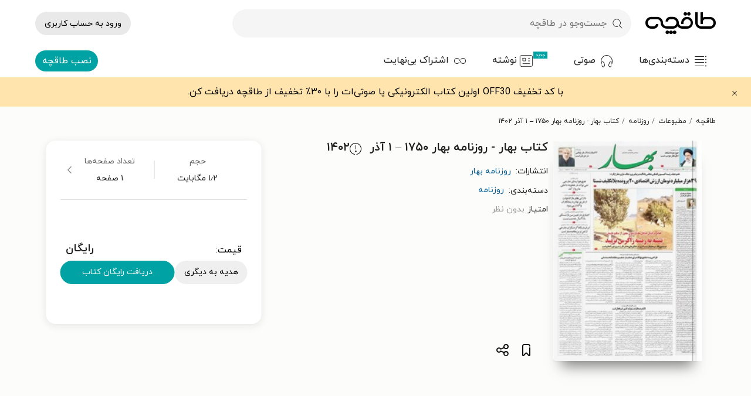

--- FILE ---
content_type: text/html; charset=utf-8
request_url: https://taaghche.com/book/195843/%D8%A8%D9%87%D8%A7%D8%B1-%D8%B1%D9%88%D8%B2%D9%86%D8%A7%D9%85%D9%87-%D8%A8%D9%87%D8%A7%D8%B1-%DB%B1%DB%B7%DB%B5%DB%B0-%DB%B1-%D8%A2%D8%B0%D8%B1-%DB%B1%DB%B4%DB%B0%DB%B2
body_size: 16000
content:
<!DOCTYPE html><html lang="fa"><head><meta charSet="utf-8"/><meta http-equiv="X-UA-Compatible" content="IE=edge"/><meta name="viewport" content="width=device-width, initial-scale=1.0"/><link rel="icon" type="image/png" sizes="48x48" href="/images/logo48.png"/><link rel="preload" href="/fonts/woff2/IRANYekanWebBold.woff2" as="font" type="font/woff2" crossorigin=""/><link rel="preload" href="/fonts/woff2/IRANYekanWebRegular.woff2" as="font" type="font/woff2" crossorigin=""/><meta http-equiv="Content-type" content="text/html; charset=UTF-8"/><meta name="application-name" content="طاقچه"/><meta name="google-play-app" content="app-id=com.taghche.books"/><link rel="manifest" href="/manifest.json"/><link rel="apple-touch-icon" href="https://taaghche.com/images/logo48.png"/><meta name="robots" content="all"/><meta property="al:android:app_name" content="Taaghche"/><meta property="al:android:package" content="com.taghche.books"/><meta property="al:android:url" content="Taaghche://Taaghche.ir"/><meta property="og:site_name" content="طاقچه"/><link rel="start" href="https://taaghche.com" title="Home"/><link rel="preconnect" href="https://gw.taaghche.com"/><link rel="preconnect" href="https://img.taaghche.com"/><noscript><iframe src="https://www.googletagmanager.com/ns.html?id=GTM-KWBHG56" height="0" width="0" style="display:none;visibility:hidden"></iframe></noscript><title>دانلود رایگان بهار - روزنامه بهار ۱۷۵۰ – ۱ آذر ۱۴۰۲</title><meta name="description" content="بهار - روزنامه بهار ۱۷۵۰ – ۱ آذر ۱۴۰۲ را در فرمت pdf رایگان دریافت کنید!"/><link rel="start" href="https://taaghche.com" title="Home"/><link rel="canonical" href="https://taaghche.com/book/195843/بهار-روزنامه-بهار-۱۷۵۰-۱-آذر-۱۴۰۲"/><link rel="preload" href="https://img.taaghche.com/frontCover/195843.jpg?w=200" as="image"/><meta name="og:title" content="دانلود رایگان بهار - روزنامه بهار ۱۷۵۰ – ۱ آذر ۱۴۰۲"/><meta name="og:url" content="https://taaghche.com/book/195843/بهار-روزنامه-بهار-۱۷۵۰-۱-آذر-۱۴۰۲"/><meta name="og:image" content="https://img.taaghche.com/frontCover/195843.jpg?w=200"/><meta name="og:type" content="article"/><meta name="og:description" content="بهار - روزنامه بهار ۱۷۵۰ – ۱ آذر ۱۴۰۲ را در فرمت pdf رایگان دریافت کنید!"/><meta name="thumbnail" content="https://img.taaghche.com/frontCover/195843.jpg?w=200"/><script type="application/ld+json">{"@context":"https://schema.org/","@type":["Product","Book"],"@id":"https://taaghche.com/book/195843/بهار-روزنامه-بهار-۱۷۵۰-۱-آذر-۱۴۰۲","url":"https://taaghche.com/book/195843/بهار-روزنامه-بهار-۱۷۵۰-۱-آذر-۱۴۰۲","name":"بهار - روزنامه بهار ۱۷۵۰ – ۱ آذر ۱۴۰۲","description":"بهار - روزنامه بهار ۱۷۵۰ – ۱ آذر ۱۴۰۲ را در فرمت pdf رایگان دریافت کنید!","image":"https://img.taaghche.com/frontCover/195843.jpg","sku":"195843","workExample":{"@type":"Book","@id":"https://taaghche.com/book/195843/بهار-روزنامه-بهار-۱۷۵۰-۱-آذر-۱۴۰۲","numberOfPages":1,"publisher":{"@type":"Organization","name":"روزنامه بهار","url":"https://taaghche.com/publisher/روزنامه-بهار"},"bookFormat":"https://schema.org/EBook","inLanguage":"fa","url":"https://taaghche.com/book/195843/بهار-روزنامه-بهار-۱۷۵۰-۱-آذر-۱۴۰۲","potentialAction":{"@type":"ReadAction","expectsAcceptanceOf":{"@type":"Offer","category":"free","priceCurrency":"IRR","price":0,"eligibleRegion":{"@type":"Country","name":"IR"}},"target":{"@type":"EntryPoint","urlTemplate":"https://taaghche.com/book/195843/بهار-روزنامه-بهار-۱۷۵۰-۱-آذر-۱۴۰۲","actionPlatform":["https://schema.org/DesktopWebPlatform","https://schema.org/AndroidPlatform","https://schema.org/IOSPlatform"]}},"brand":{"@type":"Brand","name":"روزنامه بهار","url":"https://taaghche.com/publisher/روزنامه-بهار"},"offers":{"@type":"Offer","priceCurrency":"IRR","price":0,"availability":"https://schema.org/InStock","url":"https://taaghche.com/book/195843/بهار-روزنامه-بهار-۱۷۵۰-۱-آذر-۱۴۰۲"}}}</script><meta name="next-head-count" content="32"/><link rel="preload" href="/tmp/_next/static/css/984899f03c2768dd.css" as="style"/><link rel="stylesheet" href="/tmp/_next/static/css/984899f03c2768dd.css" data-n-g=""/><link rel="preload" href="/tmp/_next/static/css/8aa3c2f63a8c984b.css" as="style"/><link rel="stylesheet" href="/tmp/_next/static/css/8aa3c2f63a8c984b.css" data-n-p=""/><link rel="preload" href="/tmp/_next/static/css/7e89b47eea3076e0.css" as="style"/><link rel="stylesheet" href="/tmp/_next/static/css/7e89b47eea3076e0.css" data-n-p=""/><noscript data-n-css=""></noscript><script defer="" nomodule="" src="/tmp/_next/static/chunks/polyfills-c67a75d1b6f99dc8.js"></script><script src="/tmp/_next/static/chunks/webpack-7145bf5204f2793c.js" defer=""></script><script src="/tmp/_next/static/chunks/framework-e0f26494c9ff40eb.js" defer=""></script><script src="/tmp/_next/static/chunks/main-751a36788069f359.js" defer=""></script><script src="/tmp/_next/static/chunks/pages/_app-8a4c7eb2ece880a2.js" defer=""></script><script src="/tmp/_next/static/chunks/4621-ba146e6a1fb48e20.js" defer=""></script><script src="/tmp/_next/static/chunks/4667-6b8f849ae64f86c4.js" defer=""></script><script src="/tmp/_next/static/chunks/pages/book/%5Bid%5D/%5Bname%5D-cc52c41a806095f8.js" defer=""></script><script src="/tmp/_next/static/bgsjd0Vpri3tNgEEKUw6p/_buildManifest.js" defer=""></script><script src="/tmp/_next/static/bgsjd0Vpri3tNgEEKUw6p/_ssgManifest.js" defer=""></script></head><body><div id="__next"><script strategy="afterInteractive">
					window.dataLayer = window.dataLayer || [];
					window.gtag = function gtag(){window.dataLayer.push(arguments);}
					gtag('js', new Date());
					gtag('config', 'G-C63Z0P23MW');
				  </script><header class="header_container__xofsz" aria-label="هدر صفحه"><div class="header_headerContainer__oQ57w"><div class="header_headerPlaceHolder__pPn00  undefined"></div><div class="header_header__w2BOs"><div class="menu_menuContainer__V2fHH  menu_shadow__JYglD
            "><div class="menu_menu__hR_1r container "><div class="menu_sidebarToggle__k0Rus"><div class="menu_hamburger__1grkk icon-hambuger"></div></div><a aria-label="صفحه اصلی" href="/"><div class="menu_taaghche__zOXlT icon-logo"></div></a><button class="menu_searchButton__RuT73"><div class="menu_search__rzk5n icon-search"></div><div class="menu_searchText__DwH_z">جست‌وجو در طاقچه</div></button><div class="menu_autocompleteContainer__Dz7DV"><div class="autocomplete_autocompleteContainer__vO3rD undefined false"><div class="autocomplete_inputContainer__rLSM9 "><div class="autocomplete_search__NTgzK icon-search"></div><input type="text" class="autocomplete_searchInput__lwqyc" placeholder="جست‌وجو در طاقچه" value=""/></div></div></div><div class="menu_login__YIYtm"><div class="profileDropdown_profileContainer__uzJv1"><a class="profileDropdown_login__RvBFh undefined" href="/login">ورود به حساب کاربری</a></div></div><div class="sidebar_sidebar__fRBI8 sidebar_close__55D6D"><div><a title="دانلود و خرید کتاب‌های کتاب رایگان" href="/category/%DA%A9%D8%AA%D8%A7%D8%A8-%D8%B1%D8%A7%DB%8C%DA%AF%D8%A7%D9%86">کتاب رایگان</a></div><div><a title="دانلود و خرید کتاب‌های ادبیات" href="/category/%DA%A9%D8%AA%D8%A7%D8%A8-%D8%A7%D8%AF%D8%A8%DB%8C%D8%A7%D8%AA">ادبیات</a><a title="دانلود و خرید کتاب‌های ادبیات پایداری" href="/category/%DA%A9%D8%AA%D8%A7%D8%A8-%D8%A7%D8%AF%D8%A8%DB%8C%D8%A7%D8%AA-%D9%BE%D8%A7%DB%8C%D8%AF%D8%A7%D8%B1%DB%8C">ادبیات پایداری</a><a title="دانلود و خرید کتاب‌های ادبیات عامیانه و محلی" href="/category/%DA%A9%D8%AA%D8%A7%D8%A8-%D8%A7%D8%AF%D8%A8%DB%8C%D8%A7%D8%AA-%D8%B9%D8%A7%D9%85%DB%8C%D8%A7%D9%86%D9%87-%D9%88-%D9%85%D8%AD%D9%84%DB%8C">ادبیات عامیانه و محلی</a><a title="دانلود و خرید کتاب‌های ادبیات مذهبی" href="/category/%DA%A9%D8%AA%D8%A7%D8%A8-%D8%A7%D8%AF%D8%A8%DB%8C%D8%A7%D8%AA-%D9%85%D8%B0%D9%87%D8%A8%DB%8C">ادبیات مذهبی</a><a title="دانلود و خرید کتاب‌های پژوهش ادبی" href="/category/%DA%A9%D8%AA%D8%A7%D8%A8-%D9%BE%DA%98%D9%88%D9%87%D8%B4-%D8%A7%D8%AF%D8%A8%DB%8C">پژوهش ادبی</a><a title="دانلود و خرید کتاب‌های تراژدی" href="/category/%DA%A9%D8%AA%D8%A7%D8%A8-%D8%AA%D8%B1%D8%A7%DA%98%D8%AF%DB%8C">تراژدی</a><a title="دانلود و خرید کتاب‌های جنایی" href="/category/%DA%A9%D8%AA%D8%A7%D8%A8-%D8%AC%D9%86%D8%A7%DB%8C%DB%8C">جنایی</a><a title="دانلود و خرید کتاب‌های داستان تاریخی" href="/category/%DA%A9%D8%AA%D8%A7%D8%A8-%D8%AF%D8%A7%D8%B3%D8%AA%D8%A7%D9%86-%D8%AA%D8%A7%D8%B1%DB%8C%D8%AE%DB%8C">داستان تاریخی</a><a title="دانلود و خرید کتاب‌های شعر" href="/category/%DA%A9%D8%AA%D8%A7%D8%A8-%D8%B4%D8%B9%D8%B1">شعر</a><a title="دانلود و خرید کتاب‌های طنز" href="/category/%DA%A9%D8%AA%D8%A7%D8%A8-%D8%B7%D9%86%D8%B2">طنز</a><a title="دانلود و خرید کتاب‌های عاشقانه" href="/category/%DA%A9%D8%AA%D8%A7%D8%A8-%D8%B9%D8%A7%D8%B4%D9%82%D8%A7%D9%86%D9%87">عاشقانه</a><a title="دانلود و خرید کتاب‌های علمی تخیلی" href="/category/%DA%A9%D8%AA%D8%A7%D8%A8-%D8%B9%D9%84%D9%85%DB%8C-%D8%AA%D8%AE%DB%8C%D9%84%DB%8C">علمی تخیلی</a><a title="دانلود و خرید کتاب‌های فانتزی" href="/category/%DA%A9%D8%AA%D8%A7%D8%A8-%D9%81%D8%A7%D9%86%D8%AA%D8%B2%DB%8C">فانتزی</a><a title="دانلود و خرید کتاب‌های نامه‌ها" href="/category/%DA%A9%D8%AA%D8%A7%D8%A8-%D9%86%D8%A7%D9%85%D9%87-%D9%87%D8%A7">نامه‌ها</a><a title="دانلود و خرید کتاب‌های وحشت" href="/category/%DA%A9%D8%AA%D8%A7%D8%A8-%D9%88%D8%AD%D8%B4%D8%AA">وحشت</a></div><div><a title="دانلود و خرید کتاب‌های تاریخ" href="/category/%DA%A9%D8%AA%D8%A7%D8%A8-%D8%AA%D8%A7%D8%B1%DB%8C%D8%AE">تاریخ</a><a title="دانلود و خرید کتاب‌های تاریخ اسلام" href="/category/%DA%A9%D8%AA%D8%A7%D8%A8-%D8%AA%D8%A7%D8%B1%DB%8C%D8%AE-%D8%A7%D8%B3%D9%84%D8%A7%D9%85">تاریخ اسلام</a><a title="دانلود و خرید کتاب‌های تاریخ ایران" href="/category/%DA%A9%D8%AA%D8%A7%D8%A8-%D8%AA%D8%A7%D8%B1%DB%8C%D8%AE-%D8%A7%DB%8C%D8%B1%D8%A7%D9%86">تاریخ ایران</a><a title="دانلود و خرید کتاب‌های تاریخ جهان" href="/category/%DA%A9%D8%AA%D8%A7%D8%A8-%D8%AA%D8%A7%D8%B1%DB%8C%D8%AE-%D8%AC%D9%87%D8%A7%D9%86">تاریخ جهان</a></div><div><a title="دانلود و خرید کتاب‌های داستان و رمان" href="/category/%DA%A9%D8%AA%D8%A7%D8%A8-%D8%AF%D8%A7%D8%B3%D8%AA%D8%A7%D9%86-%D9%88-%D8%B1%D9%85%D8%A7%D9%86">داستان و رمان</a><a title="دانلود و خرید کتاب‌های داستان ایرانی" href="/category/%DA%A9%D8%AA%D8%A7%D8%A8-%D8%AF%D8%A7%D8%B3%D8%AA%D8%A7%D9%86-%D8%A7%DB%8C%D8%B1%D8%A7%D9%86%DB%8C">داستان ایرانی</a><a title="دانلود و خرید کتاب‌های داستان خارجی" href="/category/%DA%A9%D8%AA%D8%A7%D8%A8-%D8%AF%D8%A7%D8%B3%D8%AA%D8%A7%D9%86-%D8%AE%D8%A7%D8%B1%D8%AC%DB%8C">داستان خارجی</a><a title="دانلود و خرید کتاب‌های داستان کوتاه" href="/category/%DA%A9%D8%AA%D8%A7%D8%A8-%D8%AF%D8%A7%D8%B3%D8%AA%D8%A7%D9%86-%DA%A9%D9%88%D8%AA%D8%A7%D9%87">داستان کوتاه</a><a title="دانلود و خرید کتاب‌های رمان" href="/category/%DA%A9%D8%AA%D8%A7%D8%A8-%D8%B1%D9%85%D8%A7%D9%86">رمان</a></div><div><a title="دانلود و خرید کتاب‌های درسی و کمک‌درسی" href="/category/%DA%A9%D8%AA%D8%A7%D8%A8-%D8%AF%D8%B1%D8%B3%DB%8C-%D9%88-%DA%A9%D9%85%DA%A9-%D8%AF%D8%B1%D8%B3%DB%8C">درسی و کمک‌درسی</a><a rel="nofollow" title="دانلود و خرید کتاب‌های پیام نور" href="/category/%DA%A9%D8%AA%D8%A7%D8%A8-%D9%BE%DB%8C%D8%A7%D9%85-%D9%86%D9%88%D8%B1">پیام نور</a><a title="دانلود و خرید کتاب‌های دبستان" href="/category/%DA%A9%D8%AA%D8%A7%D8%A8-%D8%AF%D8%A8%D8%B3%D8%AA%D8%A7%D9%86">دبستان</a><a title="دانلود و خرید کتاب‌های کنکور ارشد" href="/category/%DA%A9%D8%AA%D8%A7%D8%A8-%DA%A9%D9%86%DA%A9%D9%88%D8%B1-%D8%A7%D8%B1%D8%B4%D8%AF">کنکور ارشد</a><a title="دانلود و خرید کتاب‌های کنکور دکتری" href="/category/%DA%A9%D8%AA%D8%A7%D8%A8-%DA%A9%D9%86%DA%A9%D9%88%D8%B1-%D8%AF%DA%A9%D8%AA%D8%B1%DB%8C">کنکور دکتری</a><a title="دانلود و خرید کتاب‌های کنکور کاردانی" href="/category/%DA%A9%D8%AA%D8%A7%D8%A8-%DA%A9%D9%86%DA%A9%D9%88%D8%B1-%DA%A9%D8%A7%D8%B1%D8%AF%D8%A7%D9%86%DB%8C">کنکور کاردانی</a><a title="دانلود و خرید کتاب‌های کنکور کارشناسی" href="/category/%DA%A9%D8%AA%D8%A7%D8%A8-%DA%A9%D9%86%DA%A9%D9%88%D8%B1-%DA%A9%D8%A7%D8%B1%D8%B4%D9%86%D8%A7%D8%B3%DB%8C">کنکور کارشناسی</a><a title="دانلود و خرید کتاب‌های متوسطه اول" href="/category/%DA%A9%D8%AA%D8%A7%D8%A8-%D9%85%D8%AA%D9%88%D8%B3%D8%B7%D9%87-%D8%A7%D9%88%D9%84">متوسطه اول</a><a title="دانلود و خرید کتاب‌های متوسطه دوم" href="/category/%DA%A9%D8%AA%D8%A7%D8%A8-%D9%85%D8%AA%D9%88%D8%B3%D8%B7%D9%87-%D8%AF%D9%88%D9%85">متوسطه دوم</a></div><div><a title="دانلود و خرید کتاب‌های دفاع مقدس" href="/category/%DA%A9%D8%AA%D8%A7%D8%A8-%D8%AF%D9%81%D8%A7%D8%B9-%D9%85%D9%82%D8%AF%D8%B3">دفاع مقدس</a></div><div><a title="دانلود و خرید کتاب‌های روان‌شناسی و موفقیت" href="/category/%DA%A9%D8%AA%D8%A7%D8%A8-%D8%B1%D9%88%D8%A7%D9%86-%D8%B4%D9%86%D8%A7%D8%B3%DB%8C-%D9%88-%D9%85%D9%88%D9%81%D9%82%DB%8C%D8%AA">روان‌شناسی و موفقیت</a><a title="دانلود و خرید کتاب‌های خانواده و ازدواج" href="/category/%DA%A9%D8%AA%D8%A7%D8%A8-%D8%AE%D8%A7%D9%86%D9%88%D8%A7%D8%AF%D9%87-%D9%88-%D8%A7%D8%B2%D8%AF%D9%88%D8%A7%D8%AC">خانواده و ازدواج</a><a title="دانلود و خرید کتاب‌های روان‌شناسی عمومی" href="/category/%DA%A9%D8%AA%D8%A7%D8%A8-%D8%B1%D9%88%D8%A7%D9%86-%D8%B4%D9%86%D8%A7%D8%B3%DB%8C-%D8%B9%D9%85%D9%88%D9%85%DB%8C">روان‌شناسی عمومی</a><a title="دانلود و خرید کتاب‌های روان‌شناسی کودک و نوجوان" href="/category/%DA%A9%D8%AA%D8%A7%D8%A8-%D8%B1%D9%88%D8%A7%D9%86-%D8%B4%D9%86%D8%A7%D8%B3%DB%8C-%DA%A9%D9%88%D8%AF%DA%A9-%D9%88-%D9%86%D9%88%D8%AC%D9%88%D8%A7%D9%86">روان‌شناسی کودک و نوجوان</a><a title="دانلود و خرید کتاب‌های موفقیت و خودیاری" href="/category/%DA%A9%D8%AA%D8%A7%D8%A8-%D9%85%D9%88%D9%81%D9%82%DB%8C%D8%AA-%D9%88-%D8%AE%D9%88%D8%AF%DB%8C%D8%A7%D8%B1%DB%8C">موفقیت و خودیاری</a><a title="دانلود و خرید کتاب‌های نظریه‌های آموزش و پرورش" href="/category/%DA%A9%D8%AA%D8%A7%D8%A8-%D9%86%D8%B8%D8%B1%DB%8C%D9%87-%D9%87%D8%A7%DB%8C-%D8%A2%D9%85%D9%88%D8%B2%D8%B4-%D9%88-%D9%BE%D8%B1%D9%88%D8%B1%D8%B4">نظریه‌های آموزش و پرورش</a></div><div><a title="دانلود و خرید کتاب‌های زبان خارجی" href="/category/%DA%A9%D8%AA%D8%A7%D8%A8-%D8%B2%D8%A8%D8%A7%D9%86-%D8%AE%D8%A7%D8%B1%D8%AC%DB%8C">زبان خارجی</a><a title="دانلود و خرید کتاب‌های ادبیات لاتین" href="/category/%DA%A9%D8%AA%D8%A7%D8%A8-%D8%A7%D8%AF%D8%A8%DB%8C%D8%A7%D8%AA-%D9%84%D8%A7%D8%AA%DB%8C%D9%86">ادبیات لاتین</a><a title="دانلود و خرید کتاب‌های انگلیسی" href="/category/%DA%A9%D8%AA%D8%A7%D8%A8-%D8%A7%D9%86%DA%AF%D9%84%DB%8C%D8%B3%DB%8C">انگلیسی</a><a title="دانلود و خرید کتاب‌های سایر زبان‌ها" href="/category/%DA%A9%D8%AA%D8%A7%D8%A8-%D8%B3%D8%A7%DB%8C%D8%B1-%D8%B2%D8%A8%D8%A7%D9%86-%D9%87%D8%A7">سایر زبان‌ها</a><a title="دانلود و خرید کتاب‌های عربی" href="/category/%DA%A9%D8%AA%D8%A7%D8%A8-%D8%B9%D8%B1%D8%A8%DB%8C">عربی</a><a title="دانلود و خرید کتاب‌های فرانسه" href="/category/%DA%A9%D8%AA%D8%A7%D8%A8-%D9%81%D8%B1%D8%A7%D9%86%D8%B3%D9%87">فرانسه</a></div><div><a title="دانلود و خرید کتاب‌های زندگی‌نامه و خاطرات" href="/category/%DA%A9%D8%AA%D8%A7%D8%A8-%D8%B2%D9%86%D8%AF%DA%AF%DB%8C-%D9%86%D8%A7%D9%85%D9%87-%D9%88-%D8%AE%D8%A7%D8%B7%D8%B1%D8%A7%D8%AA">زندگی‌نامه و خاطرات</a><a title="دانلود و خرید کتاب‌های خاطرات" href="/category/%DA%A9%D8%AA%D8%A7%D8%A8-%D8%AE%D8%A7%D8%B7%D8%B1%D8%A7%D8%AA">خاطرات</a><a title="دانلود و خرید کتاب‌های زندگی‌نامه" href="/category/%DA%A9%D8%AA%D8%A7%D8%A8-%D8%B2%D9%86%D8%AF%DA%AF%DB%8C-%D9%86%D8%A7%D9%85%D9%87">زندگی‌نامه</a><a title="دانلود و خرید کتاب‌های سفرنامه" href="/category/%DA%A9%D8%AA%D8%A7%D8%A8-%D8%B3%D9%81%D8%B1%D9%86%D8%A7%D9%85%D9%87">سفرنامه</a></div><div><a title="دانلود و خرید کتاب‌های سبک زندگی" href="/category/%DA%A9%D8%AA%D8%A7%D8%A8-%D8%B3%D8%A8%DA%A9-%D8%B2%D9%86%D8%AF%DA%AF%DB%8C">سبک زندگی</a><a title="دانلود و خرید کتاب‌های آشپزی" href="/category/%DA%A9%D8%AA%D8%A7%D8%A8-%D8%A2%D8%B4%D9%BE%D8%B2%DB%8C">آشپزی</a><a title="دانلود و خرید کتاب‌های تناسب اندام و تغذیه" href="/category/%DA%A9%D8%AA%D8%A7%D8%A8-%D8%AA%D9%86%D8%A7%D8%B3%D8%A8-%D8%A7%D9%86%D8%AF%D8%A7%D9%85-%D9%88-%D8%AA%D8%BA%D8%B0%DB%8C%D9%87">تناسب اندام و تغذیه</a><a title="دانلود و خرید کتاب‌های سلامت" href="/category/%DA%A9%D8%AA%D8%A7%D8%A8-%D8%B3%D9%84%D8%A7%D9%85%D8%AA">سلامت</a><a title="دانلود و خرید کتاب‌های گردشگری" href="/category/%DA%A9%D8%AA%D8%A7%D8%A8-%DA%AF%D8%B1%D8%AF%D8%B4%DA%AF%D8%B1%DB%8C">گردشگری</a><a title="دانلود و خرید کتاب‌های مد و پوشاک" href="/category/%DA%A9%D8%AA%D8%A7%D8%A8-%D9%85%D8%AF-%D9%88-%D9%BE%D9%88%D8%B4%D8%A7%DA%A9">مد و پوشاک</a><a title="دانلود و خرید کتاب‌های ورزش" href="/category/%DA%A9%D8%AA%D8%A7%D8%A8-%D9%88%D8%B1%D8%B2%D8%B4">ورزش</a></div><div><a title="دانلود و خرید کتاب‌های علوم انسانی" href="/category/%DA%A9%D8%AA%D8%A7%D8%A8-%D8%B9%D9%84%D9%88%D9%85-%D8%A7%D9%86%D8%B3%D8%A7%D9%86%DB%8C">علوم انسانی</a><a title="دانلود و خرید کتاب‌های اقتصاد" href="/category/%DA%A9%D8%AA%D8%A7%D8%A8-%D8%A7%D9%82%D8%AA%D8%B5%D8%A7%D8%AF">اقتصاد</a><a rel="nofollow" title="دانلود و خرید کتاب‌های بیمه" href="/filter?filter-category=230&amp;filter-target=0&amp;order=0">بیمه</a><a title="دانلود و خرید کتاب‌های جامعه‌شناسی" href="/category/%DA%A9%D8%AA%D8%A7%D8%A8-%D8%AC%D8%A7%D9%85%D8%B9%D9%87-%D8%B4%D9%86%D8%A7%D8%B3%DB%8C">جامعه‌شناسی</a><a title="دانلود و خرید کتاب‌های جغرافی" href="/category/%DA%A9%D8%AA%D8%A7%D8%A8-%D8%AC%D8%BA%D8%B1%D8%A7%D9%81%DB%8C">جغرافی</a><a title="دانلود و خرید کتاب‌های حقوق" href="/category/%DA%A9%D8%AA%D8%A7%D8%A8-%D8%AD%D9%82%D9%88%D9%82">حقوق</a><a rel="nofollow" title="دانلود و خرید کتاب‌های رفاه و تأمین اجتماعی" href="/filter?filter-category=231&amp;filter-target=0&amp;order=0">رفاه و تأمین اجتماعی</a><a title="دانلود و خرید کتاب‌های زبان‌شناسی" href="/category/%DA%A9%D8%AA%D8%A7%D8%A8-%D8%B2%D8%A8%D8%A7%D9%86-%D8%B4%D9%86%D8%A7%D8%B3%DB%8C">زبان‌شناسی</a><a title="دانلود و خرید کتاب‌های علوم سیاسی و روابط بین‌الملل" href="/category/%DA%A9%D8%AA%D8%A7%D8%A8-%D8%B9%D9%84%D9%88%D9%85-%D8%B3%DB%8C%D8%A7%D8%B3%DB%8C-%D9%88-%D8%B1%D9%88%D8%A7%D8%A8%D8%B7-%D8%A8%DB%8C%D9%86-%D8%A7%D9%84%D9%85%D9%84%D9%84">علوم سیاسی و روابط بین‌الملل</a><a title="دانلود و خرید کتاب‌های مردم شناسی" href="/category/%DA%A9%D8%AA%D8%A7%D8%A8-%D9%85%D8%B1%D8%AF%D9%85-%D8%B4%D9%86%D8%A7%D8%B3%DB%8C">مردم شناسی</a></div><div><a title="دانلود و خرید کتاب‌های علوم پایه و مهندسی" href="/category/%DA%A9%D8%AA%D8%A7%D8%A8-%D8%B9%D9%84%D9%88%D9%85-%D9%BE%D8%A7%DB%8C%D9%87-%D9%88-%D9%85%D9%87%D9%86%D8%AF%D8%B3%DB%8C">علوم پایه و مهندسی</a><a title="دانلود و خرید کتاب‌های باستان‌شناسی" href="/category/%DA%A9%D8%AA%D8%A7%D8%A8-%D8%A8%D8%A7%D8%B3%D8%AA%D8%A7%D9%86-%D8%B4%D9%86%D8%A7%D8%B3%DB%8C">باستان‌شناسی</a><a title="دانلود و خرید کتاب‌های برق و الکترونیک" href="/category/%DA%A9%D8%AA%D8%A7%D8%A8-%D8%A8%D8%B1%D9%82-%D9%88-%D8%A7%D9%84%DA%A9%D8%AA%D8%B1%D9%88%D9%86%DB%8C%DA%A9">برق و الکترونیک</a><a title="دانلود و خرید کتاب‌های جانورشناسی" href="/category/%DA%A9%D8%AA%D8%A7%D8%A8-%D8%AC%D8%A7%D9%86%D9%88%D8%B1%D8%B4%D9%86%D8%A7%D8%B3%DB%8C">جانورشناسی</a><a title="دانلود و خرید کتاب‌های ریاضیات" href="/category/%DA%A9%D8%AA%D8%A7%D8%A8-%D8%B1%DB%8C%D8%A7%D8%B6%DB%8C%D8%A7%D8%AA">ریاضیات</a><a title="دانلود و خرید کتاب‌های زمین‌شناسی" href="/category/%DA%A9%D8%AA%D8%A7%D8%A8-%D8%B2%D9%85%DB%8C%D9%86-%D8%B4%D9%86%D8%A7%D8%B3%DB%8C">زمین‌شناسی</a><a title="دانلود و خرید کتاب‌های زیست‌شناسی" href="/category/%DA%A9%D8%AA%D8%A7%D8%A8-%D8%B2%DB%8C%D8%B3%D8%AA-%D8%B4%D9%86%D8%A7%D8%B3%DB%8C">زیست‌شناسی</a><a title="دانلود و خرید کتاب‌های شیمی" href="/category/%DA%A9%D8%AA%D8%A7%D8%A8-%D8%B4%DB%8C%D9%85%DB%8C">شیمی</a><a title="دانلود و خرید کتاب‌های صنایع" href="/category/%DA%A9%D8%AA%D8%A7%D8%A8-%D8%B5%D9%86%D8%A7%DB%8C%D8%B9">صنایع</a><a title="دانلود و خرید کتاب‌های عمران" href="/category/%DA%A9%D8%AA%D8%A7%D8%A8-%D8%B9%D9%85%D8%B1%D8%A7%D9%86">عمران</a><a title="دانلود و خرید کتاب‌های فیزیک" href="/category/%DA%A9%D8%AA%D8%A7%D8%A8-%D9%81%DB%8C%D8%B2%DB%8C%DA%A9">فیزیک</a><a title="دانلود و خرید کتاب‌های کامپیوتر" href="/category/%DA%A9%D8%AA%D8%A7%D8%A8-%DA%A9%D8%A7%D9%85%D9%BE%DB%8C%D9%88%D8%AA%D8%B1">کامپیوتر</a><a title="دانلود و خرید کتاب‌های کشاورزی و باغبانی" href="/category/%DA%A9%D8%AA%D8%A7%D8%A8-%DA%A9%D8%B4%D8%A7%D9%88%D8%B1%D8%B2%DB%8C-%D9%88-%D8%A8%D8%A7%D8%BA%D8%A8%D8%A7%D9%86%DB%8C">کشاورزی و باغبانی</a><a title="دانلود و خرید کتاب‌های متالورژی و مواد" href="/category/%DA%A9%D8%AA%D8%A7%D8%A8-%D9%85%D8%AA%D8%A7%D9%84%D9%88%D8%B1%DA%98%DB%8C-%D9%88-%D9%85%D9%88%D8%A7%D8%AF">متالورژی و مواد</a><a title="دانلود و خرید کتاب‌های معدن" href="/category/%DA%A9%D8%AA%D8%A7%D8%A8-%D9%85%D8%B9%D8%AF%D9%86">معدن</a><a title="دانلود و خرید کتاب‌های مکانیک" href="/category/%DA%A9%D8%AA%D8%A7%D8%A8-%D9%85%DA%A9%D8%A7%D9%86%DB%8C%DA%A9">مکانیک</a><a title="دانلود و خرید کتاب‌های نجوم" href="/category/%DA%A9%D8%AA%D8%A7%D8%A8-%D9%86%D8%AC%D9%88%D9%85">نجوم</a><a title="دانلود و خرید کتاب‌های هسته‌ای" href="/category/%DA%A9%D8%AA%D8%A7%D8%A8-%D9%87%D8%B3%D8%AA%D9%87-%D8%A7%DB%8C">هسته‌ای</a><a title="دانلود و خرید کتاب‌های هوافضا" href="/category/%DA%A9%D8%AA%D8%A7%D8%A8-%D9%87%D9%88%D8%A7%D9%81%D8%B6%D8%A7">هوافضا</a></div><div><a title="دانلود و خرید کتاب‌های علوم پزشکی" href="/category/%DA%A9%D8%AA%D8%A7%D8%A8-%D8%B9%D9%84%D9%88%D9%85-%D9%BE%D8%B2%D8%B4%DA%A9%DB%8C">علوم پزشکی</a><a title="دانلود و خرید کتاب‌های پرستاری" href="/category/%DA%A9%D8%AA%D8%A7%D8%A8-%D9%BE%D8%B1%D8%B3%D8%AA%D8%A7%D8%B1%DB%8C">پرستاری</a><a title="دانلود و خرید کتاب‌های پزشکی اطفال" href="/category/%DA%A9%D8%AA%D8%A7%D8%A8-%D9%BE%D8%B2%D8%B4%DA%A9%DB%8C-%D8%A7%D8%B7%D9%81%D8%A7%D9%84">پزشکی اطفال</a><a title="دانلود و خرید کتاب‌های پزشکی عمومی" href="/category/%DA%A9%D8%AA%D8%A7%D8%A8-%D9%BE%D8%B2%D8%B4%DA%A9%DB%8C-%D8%B9%D9%85%D9%88%D9%85%DB%8C">پزشکی عمومی</a><a title="دانلود و خرید کتاب‌های جراحی" href="/category/%DA%A9%D8%AA%D8%A7%D8%A8-%D8%AC%D8%B1%D8%A7%D8%AD%DB%8C">جراحی</a><a title="دانلود و خرید کتاب‌های چشم پزشکی" href="/category/%DA%A9%D8%AA%D8%A7%D8%A8-%DA%86%D8%B4%D9%85-%D9%BE%D8%B2%D8%B4%DA%A9%DB%8C">چشم پزشکی</a><a title="دانلود و خرید کتاب‌های داروسازی" href="/category/%DA%A9%D8%AA%D8%A7%D8%A8-%D8%AF%D8%A7%D8%B1%D9%88%D8%B3%D8%A7%D8%B2%DB%8C">داروسازی</a><a title="دانلود و خرید کتاب‌های دندان پزشکی" href="/category/%DA%A9%D8%AA%D8%A7%D8%A8-%D8%AF%D9%86%D8%AF%D8%A7%D9%86-%D9%BE%D8%B2%D8%B4%DA%A9%DB%8C">دندان پزشکی</a><a title="دانلود و خرید کتاب‌های زنان و مامایی" href="/category/%DA%A9%D8%AA%D8%A7%D8%A8-%D8%B2%D9%86%D8%A7%D9%86-%D9%88-%D9%85%D8%A7%D9%85%D8%A7%DB%8C%DB%8C">زنان و مامایی</a><a title="دانلود و خرید کتاب‌های طب سنتی" href="/category/%DA%A9%D8%AA%D8%A7%D8%A8-%D8%B7%D8%A8-%D8%B3%D9%86%D8%AA%DB%8C">طب سنتی</a></div><div><a title="دانلود و خرید کتاب‌های فلسفه و منطق" href="/category/%DA%A9%D8%AA%D8%A7%D8%A8-%D9%81%D9%84%D8%B3%D9%81%D9%87-%D9%88-%D9%85%D9%86%D8%B7%D9%82">فلسفه و منطق</a><a title="دانلود و خرید کتاب‌های فلسفه قدیم، قرون وسطی و شرق" href="/category/%DA%A9%D8%AA%D8%A7%D8%A8-%D9%81%D9%84%D8%B3%D9%81%D9%87-%D9%82%D8%AF%DB%8C%D9%85-%D9%82%D8%B1%D9%88%D9%86-%D9%88%D8%B3%D8%B7%DB%8C-%D9%88-%D8%B4%D8%B1%D9%82">فلسفه قدیم، قرون وسطی و شرق</a><a title="دانلود و خرید کتاب‌های فلسفه مدرن" href="/category/%DA%A9%D8%AA%D8%A7%D8%A8-%D9%81%D9%84%D8%B3%D9%81%D9%87-%D9%85%D8%AF%D8%B1%D9%86">فلسفه مدرن</a><a title="دانلود و خرید کتاب‌های نظریات و مکاتب فلسفی" href="/category/%DA%A9%D8%AA%D8%A7%D8%A8-%D9%86%D8%B8%D8%B1%DB%8C%D8%A7%D8%AA-%D9%88-%D9%85%DA%A9%D8%A7%D8%AA%D8%A8-%D9%81%D9%84%D8%B3%D9%81%DB%8C">نظریات و مکاتب فلسفی</a><a title="دانلود و خرید کتاب‌های هستی‌شناسی" href="/category/%DA%A9%D8%AA%D8%A7%D8%A8-%D9%87%D8%B3%D8%AA%DB%8C-%D8%B4%D9%86%D8%A7%D8%B3%DB%8C">هستی‌شناسی</a></div><div><a title="دانلود و خرید کتاب‌های کمیک" href="/category/%DA%A9%D8%AA%D8%A7%D8%A8-%DA%A9%D9%85%DB%8C%DA%A9">کمیک</a></div><div><a title="دانلود و خرید کتاب‌های کودک و نوجوان" href="/category/%DA%A9%D8%AA%D8%A7%D8%A8-%DA%A9%D9%88%D8%AF%DA%A9-%D9%88-%D9%86%D9%88%D8%AC%D9%88%D8%A7%D9%86">کودک و نوجوان</a><a title="دانلود و خرید کتاب‌های داستان کودک و نوجوانان" href="/category/%DA%A9%D8%AA%D8%A7%D8%A8-%D8%AF%D8%A7%D8%B3%D8%AA%D8%A7%D9%86-%DA%A9%D9%88%D8%AF%DA%A9-%D9%88-%D9%86%D9%88%D8%AC%D9%88%D8%A7%D9%86%D8%A7%D9%86">داستان کودک و نوجوانان</a><a title="دانلود و خرید کتاب‌های دانستنی‌های کودک و نوجوان" href="/category/%DA%A9%D8%AA%D8%A7%D8%A8-%D8%AF%D8%A7%D9%86%D8%B3%D8%AA%D9%86%DB%8C-%D9%87%D8%A7%DB%8C-%DA%A9%D9%88%D8%AF%DA%A9-%D9%88-%D9%86%D9%88%D8%AC%D9%88%D8%A7%D9%86">دانستنی‌های کودک و نوجوان</a><a title="دانلود و خرید کتاب‌های شعر کودک و نوجوان" href="/category/%DA%A9%D8%AA%D8%A7%D8%A8-%D8%B4%D8%B9%D8%B1-%DA%A9%D9%88%D8%AF%DA%A9-%D9%88-%D9%86%D9%88%D8%AC%D9%88%D8%A7%D9%86">شعر کودک و نوجوان</a></div><div><a title="دانلود و خرید کتاب‌های مدیریت و کسب و کار" href="/category/%DA%A9%D8%AA%D8%A7%D8%A8-%D9%85%D8%AF%DB%8C%D8%B1%DB%8C%D8%AA-%D9%88-%DA%A9%D8%B3%D8%A8-%D9%88-%DA%A9%D8%A7%D8%B1">مدیریت و کسب و کار</a></div><div><a title="دانلود و خرید کتاب‌های مذهب" href="/category/%DA%A9%D8%AA%D8%A7%D8%A8-%D9%85%D8%B0%D9%87%D8%A8">مذهب</a><a title="دانلود و خرید کتاب‌های اسلام" href="/category/%DA%A9%D8%AA%D8%A7%D8%A8-%D8%A7%D8%B3%D9%84%D8%A7%D9%85">اسلام</a><a title="دانلود و خرید کتاب‌های زرتشتی" href="/category/%DA%A9%D8%AA%D8%A7%D8%A8-%D8%B2%D8%B1%D8%AA%D8%B4%D8%AA%DB%8C">زرتشتی</a><a title="دانلود و خرید کتاب‌های سایر ادیان" href="/category/%DA%A9%D8%AA%D8%A7%D8%A8-%D8%B3%D8%A7%DB%8C%D8%B1-%D8%A7%D8%AF%DB%8C%D8%A7%D9%86">سایر ادیان</a><a title="دانلود و خرید کتاب‌های مسیحیت" href="/category/%DA%A9%D8%AA%D8%A7%D8%A8-%D9%85%D8%B3%DB%8C%D8%AD%DB%8C%D8%AA">مسیحیت</a><a title="دانلود و خرید کتاب‌های یهود" href="/category/%DA%A9%D8%AA%D8%A7%D8%A8-%DB%8C%D9%87%D9%88%D8%AF">یهود</a></div><div><a title="دانلود و خرید کتاب‌های مطبوعات" href="/category/%D9%85%D8%B7%D8%A8%D9%88%D8%B9%D8%A7%D8%AA">مطبوعات</a><a title="دانلود و خرید کتاب‌های روزنامه" href="/category/%D9%BE%DB%8C%D8%B4%D8%AE%D8%A7%D9%86-%D8%B1%D9%88%D8%B2%D9%86%D8%A7%D9%85%D9%87">روزنامه</a><a title="دانلود و خرید کتاب‌های مجلات تخصصی" href="/category/%D9%85%D8%AC%D9%84%D8%A7%D8%AA-%D8%AA%D8%AE%D8%B5%D8%B5%DB%8C">مجلات تخصصی</a><a title="دانلود و خرید کتاب‌های مجلات عمومی" href="/category/%D9%85%D8%AC%D9%84%D8%A7%D8%AA-%D8%B9%D9%85%D9%88%D9%85%DB%8C">مجلات عمومی</a><a title="دانلود و خرید کتاب‌های نشریه‌های خارجی" href="/category/%DA%A9%D8%AA%D8%A7%D8%A8-%D9%86%D8%B4%D8%B1%DB%8C%D9%87-%D9%87%D8%A7%DB%8C-%D8%AE%D8%A7%D8%B1%D8%AC%DB%8C">نشریه‌های خارجی</a></div><div><a title="دانلود و خرید کتاب‌های منابع و مراجع" href="/category/%DA%A9%D8%AA%D8%A7%D8%A8-%D9%85%D9%86%D8%A7%D8%A8%D8%B9-%D9%88-%D9%85%D8%B1%D8%A7%D8%AC%D8%B9">منابع و مراجع</a><a title="دانلود و خرید کتاب‌های اطلاعات عمومی" href="/category/%DA%A9%D8%AA%D8%A7%D8%A8-%D8%A7%D8%B7%D9%84%D8%A7%D8%B9%D8%A7%D8%AA-%D8%B9%D9%85%D9%88%D9%85%DB%8C">اطلاعات عمومی</a><a title="دانلود و خرید کتاب‌های دایرة المعارف" href="/category/%DA%A9%D8%AA%D8%A7%D8%A8-%D8%AF%D8%A7%DB%8C%D8%B1%D9%87-%D8%A7%D9%84%D9%85%D8%B9%D8%A7%D8%B1%D9%81">دایرة المعارف</a><a title="دانلود و خرید کتاب‌های سالنما و راهنما" href="/category/%DA%A9%D8%AA%D8%A7%D8%A8-%D8%B3%D8%A7%D9%84%D9%86%D9%85%D8%A7-%D9%88-%D8%B1%D8%A7%D9%87%D9%86%D9%85%D8%A7">سالنما و راهنما</a><a title="دانلود و خرید کتاب‌های کتاب‌شناسی و نمایه" href="/category/%DA%A9%D8%AA%D8%A7%D8%A8-%DA%A9%D8%AA%D8%A7%D8%A8-%D8%B4%D9%86%D8%A7%D8%B3%DB%8C-%D9%88-%D9%86%D9%85%D8%A7%DB%8C%D9%87">کتاب‌شناسی و نمایه</a></div><div><a title="دانلود و خرید کتاب‌های هنر" href="/category/%DA%A9%D8%AA%D8%A7%D8%A8-%D9%87%D9%86%D8%B1">هنر</a><a title="دانلود و خرید کتاب‌های سینما و تئاتر" href="/category/%DA%A9%D8%AA%D8%A7%D8%A8-%D8%B3%DB%8C%D9%86%D9%85%D8%A7-%D9%88-%D8%AA%D8%A6%D8%A7%D8%AA%D8%B1">سینما و تئاتر</a><a title="دانلود و خرید کتاب‌های صنایع دستی" href="/category/%DA%A9%D8%AA%D8%A7%D8%A8-%D8%B5%D9%86%D8%A7%DB%8C%D8%B9-%D8%AF%D8%B3%D8%AA%DB%8C">صنایع دستی</a><a title="دانلود و خرید کتاب‌های طراحی صنعتی" href="/category/%DA%A9%D8%AA%D8%A7%D8%A8-%D8%B7%D8%B1%D8%A7%D8%AD%DB%8C-%D8%B5%D9%86%D8%B9%D8%AA%DB%8C">طراحی صنعتی</a><a title="دانلود و خرید کتاب‌های عکاسی" href="/category/%DA%A9%D8%AA%D8%A7%D8%A8-%D8%B9%DA%A9%D8%A7%D8%B3%DB%8C">عکاسی</a><a title="دانلود و خرید کتاب‌های موسیقی" href="/category/%DA%A9%D8%AA%D8%A7%D8%A8-%D9%85%D9%88%D8%B3%DB%8C%D9%82%DB%8C">موسیقی</a><a title="دانلود و خرید کتاب‌های هنرهای تجسمی" href="/category/%DA%A9%D8%AA%D8%A7%D8%A8-%D9%87%D9%86%D8%B1%D9%87%D8%A7%DB%8C-%D8%AA%D8%AC%D8%B3%D9%85%DB%8C">هنرهای تجسمی</a></div><div><a title="دانلود و خرید همۀ کتاب‌های صوتی" aria-label=" همۀ کتاب‌های صوتی" href="/audiobook">همۀ کتاب‌های صوتی</a></div><div><a title="دانلود و خرید کتاب‌های صوتی رایگان" aria-label=" کتاب‌های صوتی رایگان" href="/category/%DA%A9%D8%AA%D8%A7%D8%A8-%D8%B5%D9%88%D8%AA%DB%8C-%D8%B1%D8%A7%DB%8C%DA%AF%D8%A7%D9%86">کتاب‌های صوتی رایگان</a></div><div><a title="دانلود و خرید کتاب‌های صوتی ادبیات" aria-label="زیردسته‌های صوتی ادبیات" href="/category/%DA%A9%D8%AA%D8%A7%D8%A8-%D8%A7%D8%AF%D8%A8%DB%8C-%D8%B5%D9%88%D8%AA%DB%8C">ادبیات</a><a title="دانلود و خرید کتاب‌های صوتی ادبیات پایداری" aria-label="کتاب‌های صوتی ادبیات پایداری" href="/category/%DA%A9%D8%AA%D8%A7%D8%A8-%D8%A7%D8%AF%D8%A8%DB%8C%D8%A7%D8%AA-%D9%BE%D8%A7%DB%8C%D8%AF%D8%A7%D8%B1%DB%8C-%D8%B5%D9%88%D8%AA%DB%8C">ادبیات پایداری</a><a title="دانلود و خرید کتاب‌های صوتی ادبیات عامیانه و محلی" aria-label="کتاب‌های صوتی ادبیات عامیانه و محلی" href="/category/%DA%A9%D8%AA%D8%A7%D8%A8-%D8%A7%D8%AF%D8%A8%DB%8C%D8%A7%D8%AA-%D8%B9%D8%A7%D9%85%DB%8C%D8%A7%D9%86%D9%87-%D8%B5%D9%88%D8%AA%DB%8C">ادبیات عامیانه و محلی</a><a title="دانلود و خرید کتاب‌های صوتی ادبیات مذهبی" aria-label="کتاب‌های صوتی ادبیات مذهبی" href="/category/%DA%A9%D8%AA%D8%A7%D8%A8-%D8%A7%D8%AF%D8%A8%DB%8C%D8%A7%D8%AA-%D9%85%D8%B0%D9%87%D8%A8%DB%8C-%D8%B5%D9%88%D8%AA%DB%8C">ادبیات مذهبی</a><a title="دانلود و خرید کتاب‌های صوتی پژوهش ادبی" aria-label="کتاب‌های صوتی پژوهش ادبی" href="/category/%DA%A9%D8%AA%D8%A7%D8%A8-%D9%BE%DA%98%D9%88%D9%87%D8%B4-%D8%A7%D8%AF%D8%A8%DB%8C-%D8%B5%D9%88%D8%AA%DB%8C">پژوهش ادبی</a><a title="دانلود و خرید کتاب‌های صوتی تراژدی" aria-label="کتاب‌های صوتی تراژدی" href="/category/%DA%A9%D8%AA%D8%A7%D8%A8-%D8%AA%D8%B1%D8%A7%DA%98%D8%AF%DB%8C-%D8%B5%D9%88%D8%AA%DB%8C">تراژدی</a><a title="دانلود و خرید کتاب‌های صوتی جنایی" aria-label="کتاب‌های صوتی جنایی" href="/category/%DA%A9%D8%AA%D8%A7%D8%A8-%D8%AC%D9%86%D8%A7%DB%8C%DB%8C-%D8%B5%D9%88%D8%AA%DB%8C">جنایی</a><a title="دانلود و خرید کتاب‌های صوتی داستان تاریخی" aria-label="کتاب‌های صوتی داستان تاریخی" href="/category/%D8%AF%D8%A7%D8%B3%D8%AA%D8%A7%D9%86-%D8%B1%D9%85%D8%A7%D9%86-%D8%AA%D8%A7%D8%B1%DB%8C%D8%AE%DB%8C-%D8%B5%D9%88%D8%AA%DB%8C">داستان تاریخی</a><a title="دانلود و خرید کتاب‌های صوتی شعر" aria-label="کتاب‌های صوتی شعر" href="/category/%DA%A9%D8%AA%D8%A7%D8%A8-%D8%B4%D8%B9%D8%B1-%D8%B5%D9%88%D8%AA%DB%8C">شعر</a><a title="دانلود و خرید کتاب‌های صوتی طنز" aria-label="کتاب‌های صوتی طنز" href="/category/%DA%A9%D8%AA%D8%A7%D8%A8-%D8%B7%D9%86%D8%B2-%D8%B5%D9%88%D8%AA%DB%8C">طنز</a><a title="دانلود و خرید کتاب‌های صوتی عاشقانه" aria-label="کتاب‌های صوتی عاشقانه" href="/category/%DA%A9%D8%AA%D8%A7%D8%A8-%D8%B9%D8%A7%D8%B4%D9%82%D8%A7%D9%86%D9%87-%D8%B5%D9%88%D8%AA%DB%8C">عاشقانه</a><a title="دانلود و خرید کتاب‌های صوتی علمی تخیلی" aria-label="کتاب‌های صوتی علمی تخیلی" href="/category/%DA%A9%D8%AA%D8%A7%D8%A8-%D8%B9%D9%84%D9%85%DB%8C-%D8%AA%D8%AE%DB%8C%D9%84%DB%8C-%D8%B5%D9%88%D8%AA%DB%8C">علمی تخیلی</a><a title="دانلود و خرید کتاب‌های صوتی فانتزی" aria-label="کتاب‌های صوتی فانتزی" href="/category/%DA%A9%D8%AA%D8%A7%D8%A8-%D9%81%D8%A7%D9%86%D8%AA%D8%B2%DB%8C-%D8%B5%D9%88%D8%AA%DB%8C">فانتزی</a><a title="دانلود و خرید کتاب‌های صوتی نامه‌ها" aria-label="کتاب‌های صوتی نامه‌ها" href="/category/%DA%A9%D8%AA%D8%A7%D8%A8-%D9%86%D8%A7%D9%85%D9%87-%D8%B5%D9%88%D8%AA%DB%8C">نامه‌ها</a><a title="دانلود و خرید کتاب‌های صوتی وحشت" aria-label="کتاب‌های صوتی وحشت" href="/category/%DA%A9%D8%AA%D8%A7%D8%A8-%D8%AA%D8%B1%D8%B3%D9%86%D8%A7%DA%A9-%D8%B5%D9%88%D8%AA%DB%8C">وحشت</a></div><div><a title="دانلود و خرید کتاب‌های صوتی تاریخ" aria-label="زیردسته‌های صوتی تاریخ" href="/category/%DA%A9%D8%AA%D8%A7%D8%A8-%D8%AA%D8%A7%D8%B1%DB%8C%D8%AE%DB%8C-%D8%B5%D9%88%D8%AA%DB%8C">تاریخ</a><a title="دانلود و خرید کتاب‌های صوتی تاریخ اسلام" aria-label="کتاب‌های صوتی تاریخ اسلام" href="/category/%DA%A9%D8%AA%D8%A7%D8%A8-%D8%AA%D8%A7%D8%B1%DB%8C%D8%AE-%D8%A7%D8%B3%D9%84%D8%A7%D9%85-%D8%B5%D9%88%D8%AA%DB%8C">تاریخ اسلام</a><a title="دانلود و خرید کتاب‌های صوتی تاریخ ایران" aria-label="کتاب‌های صوتی تاریخ ایران" href="/category/%DA%A9%D8%AA%D8%A7%D8%A8-%D8%AA%D8%A7%D8%B1%DB%8C%D8%AE-%D8%A7%DB%8C%D8%B1%D8%A7%D9%86-%D8%B5%D9%88%D8%AA%DB%8C">تاریخ ایران</a><a title="دانلود و خرید کتاب‌های صوتی تاریخ جهان" aria-label="کتاب‌های صوتی تاریخ جهان" href="/category/%DA%A9%D8%AA%D8%A7%D8%A8-%D8%AA%D8%A7%D8%B1%DB%8C%D8%AE-%D8%AC%D9%87%D8%A7%D9%86-%D8%B5%D9%88%D8%AA%DB%8C">تاریخ جهان</a></div><div><a title="دانلود و خرید کتاب‌های صوتی داستان و رمان" aria-label="زیردسته‌های صوتی داستان و رمان" href="/category/%DA%A9%D8%AA%D8%A7%D8%A8-%D8%AF%D8%A7%D8%B3%D8%AA%D8%A7%D9%86-%D8%B1%D9%85%D8%A7%D9%86-%D8%B5%D9%88%D8%AA%DB%8C">داستان و رمان</a><a title="دانلود و خرید کتاب‌های صوتی داستان ایرانی" aria-label="کتاب‌های صوتی داستان ایرانی" href="/category/%DA%A9%D8%AA%D8%A7%D8%A8-%D8%AF%D8%A7%D8%B3%D8%AA%D8%A7%D9%86-%D8%B5%D9%88%D8%AA%DB%8C-%D8%A7%DB%8C%D8%B1%D8%A7%D9%86%DB%8C">داستان ایرانی</a><a title="دانلود و خرید کتاب‌های صوتی داستان خارجی" aria-label="کتاب‌های صوتی داستان خارجی" href="/category/%DA%A9%D8%AA%D8%A7%D8%A8-%D8%AF%D8%A7%D8%B3%D8%AA%D8%A7%D9%86-%D8%B5%D9%88%D8%AA%DB%8C-%D8%AE%D8%A7%D8%B1%D8%AC%DB%8C">داستان خارجی</a><a title="دانلود و خرید کتاب‌های صوتی داستان کوتاه" aria-label="کتاب‌های صوتی داستان کوتاه" href="/category/%DA%A9%D8%AA%D8%A7%D8%A8-%D8%AF%D8%A7%D8%B3%D8%AA%D8%A7%D9%86-%DA%A9%D9%88%D8%AA%D8%A7%D9%87-%D8%B5%D9%88%D8%AA%DB%8C">داستان کوتاه</a><a title="دانلود و خرید کتاب‌های صوتی رمان" aria-label="کتاب‌های صوتی رمان" href="/category/%DA%A9%D8%AA%D8%A7%D8%A8-%D8%B1%D9%85%D8%A7%D9%86-%D8%B5%D9%88%D8%AA%DB%8C">رمان</a></div><div><a title="دانلود و خرید کتاب‌های صوتی دفاع مقدس" aria-label="کتاب‌های صوتی دفاع مقدس" href="/category/%DA%A9%D8%AA%D8%A7%D8%A8-%D8%AF%D9%81%D8%A7%D8%B9-%D9%85%D9%82%D8%AF%D8%B3-%D8%B5%D9%88%D8%AA%DB%8C">دفاع مقدس</a></div><div><a title="دانلود و خرید کتاب‌های صوتی روان‌شناسی و موفقیت" aria-label="زیردسته‌های صوتی روان‌شناسی و موفقیت" href="/category/%DA%A9%D8%AA%D8%A7%D8%A8-%D8%B1%D9%88%D8%A7%D9%86%D8%B4%D9%86%D8%A7%D8%B3%DB%8C-%D9%85%D9%88%D9%81%D9%82%DB%8C%D8%AA-%D8%B5%D9%88%D8%AA%DB%8C">روان‌شناسی و موفقیت</a><a title="دانلود و خرید کتاب‌های صوتی خانواده و ازدواج" aria-label="کتاب‌های صوتی خانواده و ازدواج" href="/category/%DA%A9%D8%AA%D8%A7%D8%A8-%D8%AE%D8%A7%D9%86%D9%88%D8%A7%D8%AF%D9%87-%D8%A7%D8%B2%D8%AF%D9%88%D8%A7%D8%AC-%D8%B5%D9%88%D8%AA%DB%8C">خانواده و ازدواج</a><a title="دانلود و خرید کتاب‌های صوتی روان‌شناسی عمومی" aria-label="کتاب‌های صوتی روان‌شناسی عمومی" href="/category/%DA%A9%D8%AA%D8%A7%D8%A8-%D8%B1%D9%88%D8%A7%D9%86%D8%B4%D9%86%D8%A7%D8%B3%DB%8C-%D8%B9%D9%85%D9%88%D9%85%DB%8C-%D8%B5%D9%88%D8%AA%DB%8C">روان‌شناسی عمومی</a><a title="دانلود و خرید کتاب‌های صوتی روان‌شناسی کودک و نوجوان" aria-label="کتاب‌های صوتی روان‌شناسی کودک و نوجوان" href="/category/%DA%A9%D8%AA%D8%A7%D8%A8-%D8%B1%D9%88%D8%A7%D9%86%D8%B4%D9%86%D8%A7%D8%B3%DB%8C-%DA%A9%D9%88%D8%AF%DA%A9-%D9%86%D9%88%D8%AC%D9%88%D8%A7%D9%86-%D8%B5%D9%88%D8%AA%DB%8C">روان‌شناسی کودک و نوجوان</a><a title="دانلود و خرید کتاب‌های صوتی موفقیت و خودیاری" aria-label="کتاب‌های صوتی موفقیت و خودیاری" href="/category/%DA%A9%D8%AA%D8%A7%D8%A8-%D8%AA%D9%88%D8%B3%D8%B9%D9%87-%D9%81%D8%B1%D8%AF%DB%8C-%D8%A7%D9%86%DA%AF%DB%8C%D8%B2%D8%B4%DB%8C-%D8%B5%D9%88%D8%AA%DB%8C">موفقیت و خودیاری</a><a title="دانلود و خرید کتاب‌های صوتی نظریه‌های آموزش و پرورش" aria-label="کتاب‌های صوتی نظریه‌های آموزش و پرورش" href="/category/%DA%A9%D8%AA%D8%A7%D8%A8-%D9%86%D8%B8%D8%B1%DB%8C%D9%87-%D8%A2%D9%85%D9%88%D8%B2%D8%B4-%D9%BE%D8%B1%D9%88%D8%B1%D8%B4-%D8%B5%D9%88%D8%AA%DB%8C">نظریه‌های آموزش و پرورش</a></div><div><a title="دانلود و خرید کتاب‌های صوتی زبان خارجی" aria-label="زیردسته‌های صوتی زبان خارجی" href="/category/%DA%A9%D8%AA%D8%A7%D8%A8-%D8%B5%D9%88%D8%AA%DB%8C-%D8%AE%D8%A7%D8%B1%D8%AC%DB%8C">زبان خارجی</a><a title="دانلود و خرید کتاب‌های صوتی انگلیسی" aria-label="کتاب‌های صوتی انگلیسی" href="/category/%DA%A9%D8%AA%D8%A7%D8%A8-%D8%B5%D9%88%D8%AA%DB%8C-%D8%A7%D9%86%DA%AF%D9%84%DB%8C%D8%B3%DB%8C">انگلیسی</a><a title="دانلود و خرید کتاب‌های صوتی سایر زبان‌ها" aria-label="کتاب‌های صوتی سایر زبان‌ها" href="/category/%DA%A9%D8%AA%D8%A7%D8%A8-%D8%B2%D8%A8%D8%A7%D9%86-%D8%A7%D8%B5%D9%84%DB%8C-%D8%B5%D9%88%D8%AA%DB%8C">سایر زبان‌ها</a></div><div><a title="دانلود و خرید کتاب‌های صوتی زندگی‌نامه و خاطرات" aria-label="زیردسته‌های صوتی زندگی‌نامه و خاطرات" href="/category/%DA%A9%D8%AA%D8%A7%D8%A8-%D8%B2%D9%86%D8%AF%DA%AF%DB%8C%D9%86%D8%A7%D9%85%D9%87-%D8%AE%D8%A7%D8%B7%D8%B1%D8%A7%D8%AA-%D8%B5%D9%88%D8%AA%DB%8C">زندگی‌نامه و خاطرات</a><a title="دانلود و خرید کتاب‌های صوتی خاطرات" aria-label="کتاب‌های صوتی خاطرات" href="/category/%DA%A9%D8%AA%D8%A7%D8%A8-%D8%AE%D8%A7%D8%B7%D8%B1%D8%A7%D8%AA-%D8%B5%D9%88%D8%AA%DB%8C">خاطرات</a><a title="دانلود و خرید کتاب‌های صوتی زندگی‌نامه" aria-label="کتاب‌های صوتی زندگی‌نامه" href="/category/%DA%A9%D8%AA%D8%A7%D8%A8-%D8%B2%D9%86%D8%AF%DA%AF%DB%8C%D9%86%D8%A7%D9%85%D9%87-%D8%B5%D9%88%D8%AA%DB%8C">زندگی‌نامه</a><a title="دانلود و خرید کتاب‌های صوتی سفرنامه" aria-label="کتاب‌های صوتی سفرنامه" href="/category/%DA%A9%D8%AA%D8%A7%D8%A8-%D8%B3%D9%81%D8%B1%D9%86%D8%A7%D9%85%D9%87-%D8%B5%D9%88%D8%AA%DB%8C">سفرنامه</a></div><div><a title="دانلود و خرید کتاب‌های صوتی سبک زندگی" aria-label="زیردسته‌های صوتی سبک زندگی" href="/category/%DA%A9%D8%AA%D8%A7%D8%A8-%D8%B3%D8%A8%DA%A9-%D8%B2%D9%86%D8%AF%DA%AF%DB%8C-%D8%B5%D9%88%D8%AA%DB%8C">سبک زندگی</a><a title="دانلود و خرید کتاب‌های صوتی تناسب اندام و تغذیه" aria-label="کتاب‌های صوتی تناسب اندام و تغذیه" href="/category/%DA%A9%D8%AA%D8%A7%D8%A8-%D8%AA%D8%BA%D8%B0%DB%8C%D9%87-%D8%B5%D9%88%D8%AA%DB%8C">تناسب اندام و تغذیه</a><a title="دانلود و خرید کتاب‌های صوتی سلامت" aria-label="کتاب‌های صوتی سلامت" href="/category/%DA%A9%D8%AA%D8%A7%D8%A8-%D8%B3%D9%84%D8%A7%D9%85%D8%AA-%D8%B5%D9%88%D8%AA%DB%8C">سلامت</a><a title="دانلود و خرید کتاب‌های صوتی گردشگری" aria-label="کتاب‌های صوتی گردشگری" href="/category/%DA%A9%D8%AA%D8%A7%D8%A8-%DA%AF%D8%B1%D8%AF%D8%B4%DA%AF%D8%B1%DB%8C-%D8%B5%D9%88%D8%AA%DB%8C">گردشگری</a><a title="دانلود و خرید کتاب‌های صوتی ورزش" aria-label="کتاب‌های صوتی ورزش" href="/category/%DA%A9%D8%AA%D8%A7%D8%A8-%D9%88%D8%B1%D8%B2%D8%B4%DB%8C-%D8%B5%D9%88%D8%AA%DB%8C">ورزش</a></div><div><a title="دانلود و خرید کتاب‌های صوتی علوم انسانی" aria-label="زیردسته‌های صوتی علوم انسانی" href="/category/%DA%A9%D8%AA%D8%A7%D8%A8-%D8%B9%D9%84%D9%88%D9%85-%D8%A7%D9%86%D8%B3%D8%A7%D9%86%DB%8C-%D8%B5%D9%88%D8%AA%DB%8C">علوم انسانی</a><a title="دانلود و خرید کتاب‌های صوتی اقتصاد" aria-label="کتاب‌های صوتی اقتصاد" href="/category/%DA%A9%D8%AA%D8%A7%D8%A8-%D8%A7%D9%82%D8%AA%D8%B5%D8%A7%D8%AF-%D8%B5%D9%88%D8%AA%DB%8C">اقتصاد</a><a rel="nofollow" title="دانلود و خرید کتاب‌های صوتی بیمه" aria-label="کتاب‌های صوتی بیمه" href="/filter?filter-category=230&amp;filter-target=1&amp;order=0">بیمه</a><a title="دانلود و خرید کتاب‌های صوتی جامعه‌شناسی" aria-label="کتاب‌های صوتی جامعه‌شناسی" href="/category/%DA%A9%D8%AA%D8%A7%D8%A8-%D8%AC%D8%A7%D9%85%D8%B9%D9%87-%D8%B4%D9%86%D8%A7%D8%B3%DB%8C-%D8%B5%D9%88%D8%AA%DB%8C">جامعه‌شناسی</a><a rel="nofollow" title="دانلود و خرید کتاب‌های صوتی رفاه و تأمین اجتماعی" aria-label="کتاب‌های صوتی رفاه و تأمین اجتماعی" href="/filter?filter-category=231&amp;filter-target=1&amp;order=0">رفاه و تأمین اجتماعی</a><a title="دانلود و خرید کتاب‌های صوتی زبان‌شناسی" aria-label="کتاب‌های صوتی زبان‌شناسی" href="/category/%DA%A9%D8%AA%D8%A7%D8%A8-%D8%B2%D8%A8%D8%A7%D9%86-%D8%B4%D9%86%D8%A7%D8%B3%DB%8C-%D8%B5%D9%88%D8%AA%DB%8C">زبان‌شناسی</a><a title="دانلود و خرید کتاب‌های صوتی علوم سیاسی و روابط بین‌الملل" aria-label="کتاب‌های صوتی علوم سیاسی و روابط بین‌الملل" href="/category/%DA%A9%D8%AA%D8%A7%D8%A8-%D8%B3%DB%8C%D8%A7%D8%B3%DB%8C-%D8%B5%D9%88%D8%AA%DB%8C">علوم سیاسی و روابط بین‌الملل</a><a title="دانلود و خرید کتاب‌های صوتی مردم شناسی" aria-label="کتاب‌های صوتی مردم شناسی" href="/category/%DA%A9%D8%AA%D8%A7%D8%A8-%D9%85%D8%B1%D8%AF%D9%85-%D8%B4%D9%86%D8%A7%D8%B3%DB%8C-%D8%B5%D9%88%D8%AA%DB%8C">مردم شناسی</a></div><div><a title="دانلود و خرید کتاب‌های صوتی علوم پایه و مهندسی" aria-label="کتاب‌های صوتی علوم پایه و مهندسی" href="/category/%DA%A9%D8%AA%D8%A7%D8%A8-%D8%B9%D9%84%D9%85%DB%8C-%D8%B5%D9%88%D8%AA%DB%8C">علوم پایه و مهندسی</a></div><div><a title="دانلود و خرید کتاب‌های صوتی علوم پزشکی" aria-label="کتاب‌های صوتی علوم پزشکی" href="/category/%DA%A9%D8%AA%D8%A7%D8%A8-%D9%BE%D8%B2%D8%B4%DA%A9%DB%8C-%D8%B5%D9%88%D8%AA%DB%8C">علوم پزشکی</a></div><div><a title="دانلود و خرید کتاب‌های صوتی فلسفه و منطق" aria-label="زیردسته‌های صوتی فلسفه و منطق" href="/category/%DA%A9%D8%AA%D8%A7%D8%A8-%D9%81%D9%84%D8%B3%D9%81%DB%8C-%D8%B5%D9%88%D8%AA%DB%8C">فلسفه و منطق</a><a title="دانلود و خرید کتاب‌های صوتی فلسفه قدیم، قرون وسطی و شرق" aria-label="کتاب‌های صوتی فلسفه قدیم، قرون وسطی و شرق" href="/category/%DA%A9%D8%AA%D8%A7%D8%A8-%D9%81%D9%84%D8%B3%D9%81%D9%87-%D9%82%D8%AF%DB%8C%D9%85-%D9%82%D8%B1%D9%88%D9%86-%D9%88%D8%B3%D8%B7%DB%8C-%D8%B5%D9%88%D8%AA%DB%8C">فلسفه قدیم، قرون وسطی و شرق</a><a title="دانلود و خرید کتاب‌های صوتی فلسفه مدرن" aria-label="کتاب‌های صوتی فلسفه مدرن" href="/category/%DA%A9%D8%AA%D8%A7%D8%A8-%D9%81%D9%84%D8%B3%D9%81%D9%87-%D9%85%D8%AF%D8%B1%D9%86-%D8%B5%D9%88%D8%AA%DB%8C">فلسفه مدرن</a><a title="دانلود و خرید کتاب‌های صوتی نظریات و مکاتب فلسفی" aria-label="کتاب‌های صوتی نظریات و مکاتب فلسفی" href="/category/%DA%A9%D8%AA%D8%A7%D8%A8-%D9%86%D8%B8%D8%B1%DB%8C%D8%A7%D8%AA-%D9%85%DA%A9%D8%A7%D8%AA%D8%A8-%D9%81%D9%84%D8%B3%D9%81%DB%8C-%D8%B5%D9%88%D8%AA%DB%8C">نظریات و مکاتب فلسفی</a><a title="دانلود و خرید کتاب‌های صوتی هستی‌شناسی" aria-label="کتاب‌های صوتی هستی‌شناسی" href="/category/%DA%A9%D8%AA%D8%A7%D8%A8-%D9%87%D8%B3%D8%AA%DB%8C-%D8%B4%D9%86%D8%A7%D8%B3%DB%8C-%D8%B5%D9%88%D8%AA%DB%8C">هستی‌شناسی</a></div><div><a title="دانلود و خرید کتاب‌های صوتی کودک و نوجوان" aria-label="زیردسته‌های صوتی کودک و نوجوان" href="/category/%DA%A9%D8%AA%D8%A7%D8%A8-%DA%A9%D9%88%D8%AF%DA%A9-%D9%86%D9%88%D8%AC%D9%88%D8%A7%D9%86-%D8%B5%D9%88%D8%AA%DB%8C">کودک و نوجوان</a><a title="دانلود و خرید کتاب‌های صوتی داستان کودک و نوجوانان" aria-label="کتاب‌های صوتی داستان کودک و نوجوانان" href="/category/%D8%AF%D8%A7%D8%B3%D8%AA%D8%A7%D9%86-%D8%B1%D9%85%D8%A7%D9%86-%DA%A9%D9%88%D8%AF%DA%A9-%D9%86%D9%88%D8%AC%D9%88%D8%A7%D9%86-%D8%B5%D9%88%D8%AA%DB%8C">داستان کودک و نوجوانان</a><a title="دانلود و خرید کتاب‌های صوتی دانستنی‌های کودک و نوجوان" aria-label="کتاب‌های صوتی دانستنی‌های کودک و نوجوان" href="/category/%DA%A9%D8%AA%D8%A7%D8%A8-%D8%B9%D9%84%D9%85%DB%8C-%DA%A9%D9%88%D8%AF%DA%A9-%D9%86%D9%88%D8%AC%D9%88%D8%A7%D9%86-%D8%B5%D9%88%D8%AA%DB%8C">دانستنی‌های کودک و نوجوان</a><a title="دانلود و خرید کتاب‌های صوتی شعر کودک و نوجوان" aria-label="کتاب‌های صوتی شعر کودک و نوجوان" href="/category/%DA%A9%D8%AA%D8%A7%D8%A8-%D8%B4%D8%B9%D8%B1-%DA%A9%D9%88%DA%A9-%D9%86%D9%88%D8%AC%D9%88%D8%A7%D9%86-%D8%B5%D9%88%D8%AA%DB%8C">شعر کودک و نوجوان</a></div><div><a title="دانلود و خرید کتاب‌های صوتی مدیریت و کسب و کار" aria-label="کتاب‌های صوتی مدیریت و کسب و کار" href="/category/%DA%A9%D8%AA%D8%A7%D8%A8-%D9%85%D8%AF%DB%8C%D8%B1%DB%8C%D8%AA-%DA%A9%D8%B3%D8%A8-%D9%88-%DA%A9%D8%A7%D8%B1-%D8%B5%D9%88%D8%AA%DB%8C">مدیریت و کسب و کار</a></div><div><a title="دانلود و خرید کتاب‌های صوتی مذهب" aria-label="کتاب‌های صوتی مذهب" href="/category/%DA%A9%D8%AA%D8%A7%D8%A8-%D8%B5%D9%88%D8%AA%DB%8C-%D9%85%D8%B0%D9%87%D8%A8%DB%8C">مذهب</a></div><div><a title="دانلود و خرید کتاب‌های صوتی مطبوعات" aria-label="کتاب‌های صوتی مطبوعات" href="/category/%D9%85%D8%AC%D9%84%D9%87-%D9%85%D8%B7%D8%A8%D9%88%D8%B9%D8%A7%D8%AA-%D8%B5%D9%88%D8%AA%DB%8C">مطبوعات</a></div><div><a title="دانلود و خرید کتاب‌های صوتی منابع و مراجع" aria-label="کتاب‌های صوتی منابع و مراجع" href="/category/%DA%A9%D8%AA%D8%A7%D8%A8-%D9%85%D9%86%D8%A7%D8%A8%D8%B9-%D9%85%D8%B1%D8%A7%D8%AC%D8%B9-%D8%B5%D9%88%D8%AA%DB%8C">منابع و مراجع</a></div><div><a title="دانلود و خرید کتاب‌های صوتی هنر" aria-label="زیردسته‌های صوتی هنر" href="/category/%DA%A9%D8%AA%D8%A7%D8%A8-%D9%87%D9%86%D8%B1-%D8%B5%D9%88%D8%AA%DB%8C">هنر</a><a title="دانلود و خرید کتاب‌های صوتی سینما و تئاتر" aria-label="کتاب‌های صوتی سینما و تئاتر" href="/category/%DA%A9%D8%AA%D8%A7%D8%A8-%D8%B3%DB%8C%D9%86%D9%85%D8%A7-%D8%AA%D8%A6%D8%A7%D8%AA%D8%B1-%D8%B5%D9%88%D8%AA%DB%8C">سینما و تئاتر</a><a title="دانلود و خرید کتاب‌های صوتی موسیقی" aria-label="کتاب‌های صوتی موسیقی" href="/category/%DA%A9%D8%AA%D8%A7%D8%A8-%D9%85%D9%88%D8%B3%DB%8C%D9%82%DB%8C-%D8%B5%D9%88%D8%AA%DB%8C">موسیقی</a><a title="دانلود و خرید کتاب‌های صوتی هنرهای تجسمی" aria-label="کتاب‌های صوتی هنرهای تجسمی" href="/category/%DA%A9%D8%AA%D8%A7%D8%A8-%D9%87%D9%86%D8%B1%D9%87%D8%A7%DB%8C-%D8%AA%D8%AC%D8%B3%D9%85%DB%8C-%D8%B5%D9%88%D8%AA%DB%8C">هنرهای تجسمی</a></div><a href="/download">نصب طاقچه</a><a href="/categories">دسته‌بندی‌ها </a><a rel="nofollow" href="/subscription?utm_source=Taaghche&amp;utm_medium=Menu&amp;utm_campaign=InfiniteNavMenu">اشتراک بی‌نهایت</a><a href="/messagebox">ارتباط با پشتیبانی</a><a href="https://taaghche.com/blog?utm_source=Taaghche&amp;utm_medium=Menu&amp;utm_campaign=BlogNavMenu">وبلاگ</a><a href="/aboutus">دربارهٔ ما</a></div><div class="sidebar_back__wdYV1 sidebar_close__55D6D"></div></div><div class="formats_formats__ra_dj container"><div><div class="formats_item__rFYKf"><a class="formats_itemContainer__f_hrP " href="/categories"><span class="icon-index_ebook formats_icon__AaqJ7"></span><div>دسته‌بندی‌ها</div></a></div></div><div><div class="formats_item__rFYKf"><a class="formats_itemContainer__f_hrP " href="/audiobook"><div class="formats_icon__AaqJ7 icon-audiobook"></div><div>صوتی</div></a></div></div><div><div class="formats_item__rFYKf formats_hover__rWeI3"><a class="formats_itemContainer__f_hrP formats_articleItemContainer__Ro_9q" href="/article"><div class="formats_newTag___cV59">جدید</div><img class="formats_icon__AaqJ7" src="/icons/ic-article-logo.svg" alt="article"/><div>نوشته</div></a></div></div><a rel="nofollow" class="formats_item__rFYKf formats_hover__rWeI3" href="/subscription?utm_source=Taaghche&amp;utm_medium=Menu&amp;utm_campaign=InfiniteNavMenu"><div class="formats_itemContainer__f_hrP"><div class="formats_icon__AaqJ7 icon-infinity_book_page"></div><div id="Website_tg_Subscription_HeaderMenu">اشتراک بی‌نهایت</div></div></a><a rel="nofollow" class="formats_download__8VQPu" href="/download">نصب طاقچه</a></div></div></div></div></header><main aria-label="محتوای اصلی" class=" light"><div class="bookPage_background__jCVCr"><div class="welcomeOfferBanner_offCodeContainer__ThSWx "><div class="welcomeOfferBanner_offCode__fBVA8"><div>با کد تخفیف OFF30 اولین کتاب الکترونیکی یا صوتی‌ات را با ۳۰٪ تخفیف از طاقچه دریافت کن.</div><span class="icon-close"></span></div></div><nav class="breadcrumbContainer undefined" aria-label="Breadcrumb"><ol class="breadcrumb container"><li class="breadcrumb-item undefined"><a title="طاقچه" href="/">طاقچه</a></li><li class="breadcrumb-item undefined"><a title="دانلود و خرید کتاب‌های مطبوعات" href="/category/%D9%85%D8%B7%D8%A8%D9%88%D8%B9%D8%A7%D8%AA">مطبوعات</a></li><li class="breadcrumb-item undefined"><a title="دانلود و خرید کتاب‌های روزنامه" href="/category/%D9%BE%DB%8C%D8%B4%D8%AE%D8%A7%D9%86-%D8%B1%D9%88%D8%B2%D9%86%D8%A7%D9%85%D9%87">روزنامه</a></li><li class="breadcrumb-item undefined">کتاب بهار - روزنامه بهار ۱۷۵۰ – ۱ آذر ۱۴۰۲</li></ol></nav><script type="application/ld+json">{"@context":"https://schema.org","@type":"BreadcrumbList","itemListElement":[{"@type":"ListItem","position":1,"name":"طاقچه","item":"https://taaghche.com/"},{"@type":"ListItem","position":2,"name":"مطبوعات","item":"https://taaghche.com/category/مطبوعات"},{"@type":"ListItem","position":3,"name":"روزنامه","item":"https://taaghche.com/category/پیشخان-روزنامه"},{"@type":"ListItem","position":4,"name":"کتاب بهار - روزنامه بهار ۱۷۵۰ – ۱ آذر ۱۴۰۲"}]}</script><div class="bookPage_bookPageContainer__O_OHZ
					container
				"><div class="container "><div class="bookHeader_gridContainer__SLVQA "><div class="bookHeader_cover__EJMSV"><img class="bookHeader_image__QmTxx" id="book-image" src="https://img.taaghche.com/frontCover/195843.jpg?w=200" alt="تصویر جلد کتاب بهار - روزنامه بهار ۱۷۵۰ – ۱ آذر ۱۴۰۲"/><div class="bookHeader_cssOverlay__CtE_8"></div></div><div class="bookHeader_detail__JY4wO"><div class="bookHeader_bookTitleContainer__7Z98p"><h1> کتاب بهار - روزنامه بهار ۱۷۵۰ – ۱ آذر ۱۴۰۲</h1><div class="Tooltip_tooltipButton__aiAyj bookHeader_tooltipBox__S2PiS"><span class="icon-error_circle"></span></div></div><div class="bookHeader_bookInfoBox__pjUjR"><div class="bookHeader_bookInfo__panht bookHeader_hideToMd__w8I_x"><span class="bookHeader_bookInfoTitle__lkxYh">انتشارات:</span><span class="bookHeader_bookInfoData__RPHGo"><a title="خرید کتاب‌های روزنامه بهار" href="/publisher/%D8%B1%D9%88%D8%B2%D9%86%D8%A7%D9%85%D9%87-%D8%A8%D9%87%D8%A7%D8%B1"><span class="bookHeader_bookInfoLink__o9lkE undefined">روزنامه بهار</span></a></span></div><div class="bookHeader_bookInfo__panht bookHeader_hideToMd__w8I_x"><span class="bookHeader_bookInfoTitle__lkxYh">دسته‌بندی:</span><span class="bookHeader_bookInfoData__RPHGo"><div class="Tooltip_tooltipButton__aiAyj categories_container__tNztK"><div class="categories_categoriesGroup__NnTJy"><span><a class="categories_link__aXiRr" title="دانلود و خرید کتاب‌های روزنامه" href="/category/%D9%BE%DB%8C%D8%B4%D8%AE%D8%A7%D9%86-%D8%B1%D9%88%D8%B2%D9%86%D8%A7%D9%85%D9%87">روزنامه</a></span></div></div></span></div><div class="bookHeader_bookInfo__panht bookHeader_hideToMd__w8I_x"><span class="bookHeader_bookInfoTitle__lkxYh">امتیاز</span><span class="bookHeader_bookInfoData__RPHGo" style="padding-right:5px"><span>بدون نظر</span></span></div></div></div></div></div><div class="bookHeader_actionBox__Ka2p_ "><div class="bookHeader_actions__YlTA_"><div class="bookHeader_actionIconBox__NFdO2"><button class="bookHeader_actionIcon___vHeP  icon-bookmark" title="نشان کردن"></button><button class="bookHeader_actionIcon___vHeP icon-share" title="اشتراک گذاری"></button></div></div></div><div id="book-description" class="bookPage_bookDescription__zo3E1 container"><h2 class="bookDescription_bookDescriptionHeader__1ptrU">معرفی روزنامه بهار - روزنامه بهار ۱۷۵۰ – ۱ آذر ۱۴۰۲</h2><div class="bookDescription_bookDescriptionContent__I5MGS"><p>فایل روزنامه برگرفته از سایت روزنامه بهار است.</p></div></div><div id="book-comments" class="bookPage_comments__k9iYF"><span class="bookPage_noComment__NxXgU container">نظری برای کتاب ثبت نشده است</span></div><div class="bookPage_otherBooksBox__KM8aw"><div class="container"><div><a href="/book/54727/روزنامه-سازندگی-ـ-شماره-۳۴۵-و-۳۴۶-ـ-۲۹-فروردین-۹۸" title="معرفی، دانلود و خرید کتاب روزنامه سازندگی ـ شماره ۳۴۵ و ۳۴۶ ـ ۲۹ فروردین ۹۸">روزنامه سازندگی ـ شماره ۳۴۵ و ۳۴۶ ـ ۲۹ فروردین ۹۸</a><a><img src=""/></a><a href="/book/61951/صبح-نو-ـ-شماره-۷۷۸-ـ-چهارشنبه-۱۳-شهریور-۹۸" title="معرفی، دانلود و خرید کتاب صبح نو ـ شماره ۷۷۸ ـ چهارشنبه ۱۳ شهریور ۹۸">صبح نو ـ شماره ۷۷۸ ـ چهارشنبه ۱۳ شهریور ۹۸</a><a><img src=""/></a><a href="/book/141842/روزنامه-سراسری-خوزی-ها-ـ-شماره-۵۱۱-ـ-سه-شنبه-۱۱-بهمن-ماه-۱۴۰۱" title="معرفی، دانلود و خرید کتاب روزنامه سراسری خوزی ها ـ شماره ۵۱۱ ـ سه شنبه ۱۱ بهمن ماه ۱۴۰۱">روزنامه سراسری خوزی ها ـ شماره ۵۱۱ ـ سه شنبه ۱۱ بهمن ماه ۱۴۰۱</a><a><img src=""/></a><a href="/book/56218/صبح-نو-ـ-شماره-۷۱۷-ـ-دوشنبه-۱۳-ـ-خرداد-۹۸" title="معرفی، دانلود و خرید کتاب صبح نو ـ شماره ۷۱۷ ـ دوشنبه ۱۳ ـ خرداد ۹۸">صبح نو ـ شماره ۷۱۷ ـ دوشنبه ۱۳ ـ خرداد ۹۸</a><a><img src=""/></a><a href="/book/133003/روزنامه-هفت-صبح-ـ-شماره-۳۳۴۳-ـ-چهارشنبه-۴-آبان-ماه-۱۴۰۱" title="معرفی، دانلود و خرید کتاب روزنامه هفت صبح ـ شماره ۳۳۴۳ ـ چهارشنبه ۴ آبان ماه ۱۴۰۱">روزنامه هفت صبح ـ شماره ۳۳۴۳ ـ چهارشنبه ۴ آبان ماه ۱۴۰۱</a><a><img src=""/></a></div></div></div><div class="bookPage_otherBooksBox__KM8aw"><div class="container"><div><a href="/book/248239/بهار-روزنامه-بهار-۲۲۶۶-۱۷-دی-۱۴۰۴" title="معرفی، دانلود و خرید کتاب بهار - روزنامه بهار ۲۲۶۶ – ۱۷ دی ۱۴۰۴">بهار - روزنامه بهار ۲۲۶۶ – ۱۷ دی ۱۴۰۴</a><a><img src=""/></a><a href="/book/247818/بهار-روزنامه-بهار-۲۲۶۲-۱۰-دی-۱۴۰۴" title="معرفی، دانلود و خرید کتاب بهار - روزنامه بهار ۲۲۶۲ – ۱۰ دی ۱۴۰۴">بهار - روزنامه بهار ۲۲۶۲ – ۱۰ دی ۱۴۰۴</a><a><img src=""/></a><a href="/book/247752/بهار-روزنامه-بهار-۲۲۶۱-۹-دی-۱۴۰۴" title="معرفی، دانلود و خرید کتاب بهار - روزنامه بهار ۲۲۶۱ – ۹ دی ۱۴۰۴">بهار - روزنامه بهار ۲۲۶۱ – ۹ دی ۱۴۰۴</a><a><img src=""/></a><a href="/book/247660/بهار-روزنامه-بهار-۲۲۶۰-۸-دی-۱۴۰۴" title="معرفی، دانلود و خرید کتاب بهار - روزنامه بهار ۲۲۶۰ – ۸ دی ۱۴۰۴">بهار - روزنامه بهار ۲۲۶۰ – ۸ دی ۱۴۰۴</a><a><img src=""/></a><a href="/book/247592/بهار-روزنامه-بهار-۲۲۵۹-۷-دی-۱۴۰۴" title="معرفی، دانلود و خرید کتاب بهار - روزنامه بهار ۲۲۵۹ – ۷ دی ۱۴۰۴">بهار - روزنامه بهار ۲۲۵۹ – ۷ دی ۱۴۰۴</a><a><img src=""/></a><a href="/book/247532/بهار-روزنامه-بهار-۲۲۵۸-۶-دی-۱۴۰۴" title="معرفی، دانلود و خرید کتاب بهار - روزنامه بهار ۲۲۵۸ – ۶ دی ۱۴۰۴">بهار - روزنامه بهار ۲۲۵۸ – ۶ دی ۱۴۰۴</a><a><img src=""/></a><a href="/book/247423/بهار-روزنامه-بهار-۲۲۵۷-۴-دی-۱۴۰۴" title="معرفی، دانلود و خرید کتاب بهار - روزنامه بهار ۲۲۵۷ – ۴ دی ۱۴۰۴">بهار - روزنامه بهار ۲۲۵۷ – ۴ دی ۱۴۰۴</a><a><img src=""/></a><a href="/book/247330/بهار-روزنامه-بهار-۲۲۵۶-۳-دی-۱۴۰۴" title="معرفی، دانلود و خرید کتاب بهار - روزنامه بهار ۲۲۵۶ – ۳ دی ۱۴۰۴">بهار - روزنامه بهار ۲۲۵۶ – ۳ دی ۱۴۰۴</a><a><img src=""/></a><a href="/book/247169/بهار-روزنامه-بهار-۲۲۵۴-۱-دی-۱۴۰۴" title="معرفی، دانلود و خرید کتاب بهار - روزنامه بهار ۲۲۵۴ – ۱ دی ۱۴۰۴">بهار - روزنامه بهار ۲۲۵۴ – ۱ دی ۱۴۰۴</a><a><img src=""/></a><a href="/book/247092/بهار-روزنامه-بهار-۲۲۵۳-۳۰-آذر-۱۴۰۴" title="معرفی، دانلود و خرید کتاب بهار - روزنامه بهار ۲۲۵۳ – ۳۰ آذر ۱۴۰۴">بهار - روزنامه بهار ۲۲۵۳ – ۳۰ آذر ۱۴۰۴</a><a><img src=""/></a></div></div></div></div><div class="buyBox_buyBoxContainer__9VDo6 "><div class="buyBox_buyBox__6sT7f buyBox_single__3BJc0"><div class="buyBox_actions__vl1kI"><div class="format_container__cqy7I format_electronic__r07YW "><div class="moreInfo_moreInfo__nkN_0"><div class="moreInfo_container__WPFZA"><span class="icon-chevron_down"></span><div class="moreInfo_infos__rdP3g"><div class="moreInfo_info__BE9J3"><p class="moreInfo_key__WX6Qk">حجم</p><p class="moreInfo_value__ctk9e  ">۱٫۲ مگابایت</p></div><div class="moreInfo_info__BE9J3"><p class="moreInfo_key__WX6Qk">تعداد صفحه‌ها</p><p class="moreInfo_value__ctk9e  ">۱ صفحه</p></div></div></div><div class="moreInfo_infos__rdP3g"><div class="swiper_swiperContainer__adcy5 undefined"><button class="swiper_next__Vzt2J"></button><div class="swiper_swiper__WFLQs"><div class="moreInfo_info__BE9J3"><p class="moreInfo_key__WX6Qk">حجم</p><p class="moreInfo_value__ctk9e  ">۱٫۲ مگابایت</p></div><div class="moreInfo_info__BE9J3"><p class="moreInfo_key__WX6Qk">تعداد صفحه‌ها</p><p class="moreInfo_value__ctk9e  ">۱ صفحه</p></div></div></div></div></div><div class="format_actions__gIe5e"><div class="format_firstRow__Cr4Io"><button class="format_moreInfo__3qI9Z "><img src="/images/bookPage/ic_pdf.svg" alt="pdf"/>مشخصات</button><button class="format_gift__S0d5q"><span class="icon-gift"></span>هدیه‌دادن</button></div><div class="format_secondRow__Cv19x undefined"><div class="format_priceBox__V6UN7"><span class="format_label__d6zAn">قیمت:</span><div class="format_price__lC0LV"><span class="format_free__FTaKu">رایگان</span></div></div><button class="format_gift__S0d5q"><span class="icon-gift"></span>هدیه به دیگری</button><button data-loadingbutton="false" class="format_buyButton__F5sXT format_active__a5guI" style="margin:0">دریافت رایگان کتاب</button></div></div></div></div></div><div class="buyBox_correspondingBooks__syjDC"></div></div></div><script type="application/ld+json">{"@context":"https://schema.org","@type":"ItemList","numberOfItems":15,"itemListElement":[{"@type":"Book","name":"روزنامه سازندگی ـ شماره ۳۴۵ و ۳۴۶ ـ ۲۹ فروردین ۹۸","image":"https://img.taaghche.com/frontCover/54727.jpg","url":"https://taaghche.com/book/54727/روزنامه-سازندگی-ـ-شماره-۳۴۵-و-۳۴۶-ـ-۲۹-فروردین-۹۸","position":0,"author":[]},{"@type":"Book","name":"صبح نو ـ شماره ۷۷۸ ـ چهارشنبه ۱۳ شهریور ۹۸","image":"https://img.taaghche.com/frontCover/61951.jpg","url":"https://taaghche.com/book/61951/صبح-نو-ـ-شماره-۷۷۸-ـ-چهارشنبه-۱۳-شهریور-۹۸","position":1,"author":[]},{"@type":"Book","name":"روزنامه سراسری خوزی ها ـ شماره ۵۱۱ ـ سه شنبه ۱۱ بهمن ماه ۱۴۰۱","image":"https://img.taaghche.com/frontCover/141842.jpg","url":"https://taaghche.com/book/141842/روزنامه-سراسری-خوزی-ها-ـ-شماره-۵۱۱-ـ-سه-شنبه-۱۱-بهمن-ماه-۱۴۰۱","position":2,"author":[]},{"@type":"Book","name":"صبح نو ـ شماره ۷۱۷ ـ دوشنبه ۱۳ ـ خرداد ۹۸","image":"https://img.taaghche.com/frontCover/56218.jpg","url":"https://taaghche.com/book/56218/صبح-نو-ـ-شماره-۷۱۷-ـ-دوشنبه-۱۳-ـ-خرداد-۹۸","position":3,"author":[]},{"@type":"Book","name":"روزنامه هفت صبح ـ شماره ۳۳۴۳ ـ چهارشنبه ۴ آبان ماه ۱۴۰۱","image":"https://img.taaghche.com/frontCover/133003.jpg","url":"https://taaghche.com/book/133003/روزنامه-هفت-صبح-ـ-شماره-۳۳۴۳-ـ-چهارشنبه-۴-آبان-ماه-۱۴۰۱","position":4,"author":[]},{"@type":"Book","name":"بهار - روزنامه بهار ۲۲۶۶ – ۱۷ دی ۱۴۰۴","image":"https://img.taaghche.com/frontCover/248239.jpg","url":"https://taaghche.com/book/248239/بهار-روزنامه-بهار-۲۲۶۶-۱۷-دی-۱۴۰۴","position":5,"author":[]},{"@type":"Book","name":"بهار - روزنامه بهار ۲۲۶۲ – ۱۰ دی ۱۴۰۴","image":"https://img.taaghche.com/frontCover/247818.jpg","url":"https://taaghche.com/book/247818/بهار-روزنامه-بهار-۲۲۶۲-۱۰-دی-۱۴۰۴","position":6,"author":[]},{"@type":"Book","name":"بهار - روزنامه بهار ۲۲۶۱ – ۹ دی ۱۴۰۴","image":"https://img.taaghche.com/frontCover/247752.jpg","url":"https://taaghche.com/book/247752/بهار-روزنامه-بهار-۲۲۶۱-۹-دی-۱۴۰۴","position":7,"author":[]},{"@type":"Book","name":"بهار - روزنامه بهار ۲۲۶۰ – ۸ دی ۱۴۰۴","image":"https://img.taaghche.com/frontCover/247660.jpg","url":"https://taaghche.com/book/247660/بهار-روزنامه-بهار-۲۲۶۰-۸-دی-۱۴۰۴","position":8,"author":[]},{"@type":"Book","name":"بهار - روزنامه بهار ۲۲۵۹ – ۷ دی ۱۴۰۴","image":"https://img.taaghche.com/frontCover/247592.jpg","url":"https://taaghche.com/book/247592/بهار-روزنامه-بهار-۲۲۵۹-۷-دی-۱۴۰۴","position":9,"author":[]},{"@type":"Book","name":"بهار - روزنامه بهار ۲۲۵۸ – ۶ دی ۱۴۰۴","image":"https://img.taaghche.com/frontCover/247532.jpg","url":"https://taaghche.com/book/247532/بهار-روزنامه-بهار-۲۲۵۸-۶-دی-۱۴۰۴","position":10,"author":[]},{"@type":"Book","name":"بهار - روزنامه بهار ۲۲۵۷ – ۴ دی ۱۴۰۴","image":"https://img.taaghche.com/frontCover/247423.jpg","url":"https://taaghche.com/book/247423/بهار-روزنامه-بهار-۲۲۵۷-۴-دی-۱۴۰۴","position":11,"author":[]},{"@type":"Book","name":"بهار - روزنامه بهار ۲۲۵۶ – ۳ دی ۱۴۰۴","image":"https://img.taaghche.com/frontCover/247330.jpg","url":"https://taaghche.com/book/247330/بهار-روزنامه-بهار-۲۲۵۶-۳-دی-۱۴۰۴","position":12,"author":[]},{"@type":"Book","name":"بهار - روزنامه بهار ۲۲۵۴ – ۱ دی ۱۴۰۴","image":"https://img.taaghche.com/frontCover/247169.jpg","url":"https://taaghche.com/book/247169/بهار-روزنامه-بهار-۲۲۵۴-۱-دی-۱۴۰۴","position":13,"author":[]},{"@type":"Book","name":"بهار - روزنامه بهار ۲۲۵۳ – ۳۰ آذر ۱۴۰۴","image":"https://img.taaghche.com/frontCover/247092.jpg","url":"https://taaghche.com/book/247092/بهار-روزنامه-بهار-۲۲۵۳-۳۰-آذر-۱۴۰۴","position":14,"author":[]}]}</script></main><footer class="footer_footer__mQF6i" aria-label="فوتر صفحه"><div class="preFooter_preFooter__V3E0v container"><div class="footerDownload_footerDownload__qVf0a"><div><div class="footerDownload_links__z6zvb"><h2 class="footerDownload_title__5ha8R">دانلود اپلیکیشن طاقچه</h2><div class="footerDownload_link__FfKMD" title="دانلود از playstore"><a href="https://play.google.com/store/apps/details?id=com.taghche.books&amp;hl=fa&amp;gl=US" rel="nofollow"><img src="" alt="دانلود از playstore" title="دانلود از playstore"/></a></div><a class="footerDownload_link__FfKMD" rel="nofollow" title="دانلود از App store" href="/download/appstore"><img src="" alt="دانلود از App store" title="دانلود از App store"/></a><a rel="nofollow" class="footerDownload_link__FfKMD" title="دانلود نسخه ویندوز" href="/download#pc"><img src="" alt="دانلود نسخه ویندوز" title="دانلود نسخه ویندوز"/></a><a rel="nofollow" class="footerDownload_link__FfKMD footerDownload_green__NqV9R" title="موارد دیگر" href="/download">... موارد دیگر</a></div></div><img src="" alt=""/></div><div class="preFooter_bottom__LjSQw"><div class="preFooter_info__2H1ly"><img src="" class="preFooter_logo__2P7pW" alt="taaghche-footer-logo"/><p>فروشگاه اینترنتی کتاب طاقچه جایی برای خرید آنلاین و دانلود کتاب صوتی و الکترونیکی است. در کتاب‌فروشی آنلاین طاقچه هزاران کتاب گویا و الکترونیکی در دسترس است که در میان آن‌ها کتاب رایگان هم وجود دارد. شما می‌توانید کتاب‌ها را خریداری کرده یا امانت بگیرید و در موبایل، تبلت، رایانه یا سایت بخوانید و بشنوید.</p><div class="preFooter_certification__qQgi8"><img src="" class="preFooter_logo__2P7pW" alt="taaghche-footer-logo"/><a referrerPolicy="origin" target="_blank" href="https://trustseal.enamad.ir/?id=187427&amp;Code=vV5ZrHqCSyqUsWb1yCw6"><img src="" style="cursor:pointer" alt="enamad" id="vV5ZrHqCSyqUsWb1yCw6" referrerPolicy="origin"/></a><img src="" alt="logo-samandehi" id="nbqeesgtjzpesizpjxlzwlao"/></div></div><div class="preFooter_groups__Vfjfw"><div class="preFooter_group__Rx_pP"><span>طاقچه</span><ul><li> <a title="تماس با ما" href="/contactus">تماس با ما</a></li><li> <a title="دربارهٔ طاقچه" href="/aboutus">دربارهٔ طاقچه</a></li><li> <a title="سوال‌های متداول" href="https://kb.taaghche.com/knowledge-base/">سوال‌های متداول</a></li><li> <a title="فروش سازمانی" href="/b2b">فروش سازمانی</a></li><li> <a title="خرید کتابخوان" href="https://store.taaghche.com/category/ebook-reader">خرید کتابخوان</a></li><li> <a title="اپلیکیشن کتاب طاقچه" href="/download">اپلیکیشن کتاب طاقچه</a></li><li> <a title="هدیه اشتراک بی‌نهایت" rel="nofollow" href="/subscription/giftcard?utm_campaign=subscriptiongift&amp;utm_source=footer&amp;utm_medium=banner">هدیه اشتراک بی‌نهایت</a></li><li> <a title="مجلهٔ معرفی و نقد کتاب" href="https://taaghche.com/blog/">مجلهٔ معرفی و نقد کتاب</a></li></ul></div><div class="preFooter_group__Rx_pP"><span>کتاب‌های پیشنهادی</span><ul><li> <a title="کتاب بادام" href="/book/140099/%D8%A8%D8%A7%D8%AF%D8%A7%D9%85">کتاب بادام</a></li><li> <a title="کتاب کیمیاگر" href="/book/1014/%DA%A9%DB%8C%D9%85%DB%8C%D8%A7%DA%AF%D8%B1">کتاب کیمیاگر</a></li><li> <a title="کتاب اسب سیاه" href="/book/153922/%D8%A7%D8%B3%D8%A8-%D8%B3%DB%8C%D8%A7%D9%87">کتاب اسب سیاه</a></li><li> <a title="کتاب اثر مرکب" href="/book/14694/%D8%A7%D8%AB%D8%B1-%D9%85%D8%B1%DA%A9%D8%A8">کتاب اثر مرکب</a></li><li> <a title="کتاب سمفونی مردگان" href="/book/117073/%D8%B3%D9%85%D9%81%D9%88%D9%86%DB%8C-%D9%85%D8%B1%D8%AF%DA%AF%D8%A7%D9%86">کتاب سمفونی مردگان</a></li><li> <a title="کتاب صوتی ملت عشق" href="/audiobook/44765/%D9%85%D9%84%D8%AA-%D8%B9%D8%B4%D9%82-%D8%A7%D8%AC%D8%B1%D8%A7%DB%8C-%D8%AC%D8%AF%DB%8C%D8%AF">کتاب صوتی ملت عشق</a></li><li> <a title="کتاب صوتی اثر مرکب" href="/audiobook/59357/%D8%A7%D8%AB%D8%B1-%D9%85%D8%B1%DA%A9%D8%A8">کتاب صوتی اثر مرکب</a></li><li> <a title="کتاب صوتی عادت‌های اتمی" href="/audiobook/54861/%D8%B9%D8%A7%D8%AF%D8%AA-%D9%87%D8%A7%DB%8C-%D8%A7%D8%AA%D9%85%DB%8C">کتاب صوتی عادت‌های اتمی</a></li></ul></div><div class="preFooter_group__Rx_pP"><span>دسته بندی پیشنهادی</span><ul><li> <a title="رمان عاشقانه" href="/category/%DA%A9%D8%AA%D8%A7%D8%A8-%D8%B9%D8%A7%D8%B4%D9%82%D8%A7%D9%86%D9%87">رمان عاشقانه</a></li><li> <a title="کتاب‌ صوتی" href="/audiobook">کتاب‌ صوتی</a></li><li> <a title="نمایشنامه" href="/category/%DA%A9%D8%AA%D8%A7%D8%A8-%D9%86%D9%85%D8%A7%DB%8C%D8%B4-%D9%86%D8%A7%D9%85%D9%87">نمایشنامه</a></li><li> <a title="کتاب جامعه شناسی" href="/category/%DA%A9%D8%AA%D8%A7%D8%A8-%D8%AC%D8%A7%D9%85%D8%B9%D9%87-%D8%B4%D9%86%D8%A7%D8%B3%DB%8C">کتاب جامعه شناسی</a></li><li> <a title="کتاب شعر" href="/category/%DA%A9%D8%AA%D8%A7%D8%A8-%D8%B4%D8%B9%D8%B1">کتاب شعر</a></li><li> <a title="کتاب موفقیت و خودیاری" href="/category/%DA%A9%D8%AA%D8%A7%D8%A8-%D9%85%D9%88%D9%81%D9%82%DB%8C%D8%AA-%D9%88-%D8%AE%D9%88%D8%AF%DB%8C%D8%A7%D8%B1%DB%8C">کتاب موفقیت و خودیاری</a></li><li> <a title="کتاب تاریخ اسلام" href="/category/%DA%A9%D8%AA%D8%A7%D8%A8-%D8%AA%D8%A7%D8%B1%DB%8C%D8%AE-%D8%A7%D8%B3%D9%84%D8%A7%D9%85">کتاب تاریخ اسلام</a></li><li> <a title="کتاب کودک و نوجوان" href="/category/%DA%A9%D8%AA%D8%A7%D8%A8-%D8%AF%D8%A7%D8%B3%D8%AA%D8%A7%D9%86-%DA%A9%D9%88%D8%AF%DA%A9-%D9%88-%D9%86%D9%88%D8%AC%D9%88%D8%A7%D9%86%D8%A7%D9%86">کتاب کودک و نوجوان</a></li></ul></div><div class="preFooter_group__Rx_pP"><span>نویسنده‌های پیشنهادی</span><ul><li> <a title="صادق هدایت" href="/author/%D8%B5%D8%A7%D8%AF%D9%82-%D9%87%D8%AF%D8%A7%DB%8C%D8%AA">صادق هدایت</a></li><li> <a title="آلبر کامو" href="/author/%D8%A2%D9%84%D8%A8%D8%B1-%DA%A9%D8%A7%D9%85%D9%88">آلبر کامو</a></li><li> <a title="چارلز دیکنز" href="/author/%DA%86%D8%A7%D8%B1%D9%84%D8%B2-%D8%AF%DB%8C%DA%A9%D9%86%D8%B2">چارلز دیکنز</a></li><li> <a title="گی دو موپاسان" href="/author/%DA%AF%DB%8C-%D8%AF%D9%88-%D9%85%D9%88%D9%BE%D8%A7%D8%B3%D8%A7%D9%86">گی دو موپاسان</a></li><li> <a title="جورج اورول" href="/author/%D8%AC%D9%88%D8%B1%D8%AC-%D8%A7%D9%88%D8%B1%D9%88%D9%84">جورج اورول</a></li><li> <a title="الکساندر دوما" href="/author/%D8%A7%D9%84%DA%A9%D8%B3%D8%A7%D9%86%D8%AF%D8%B1-%D8%AF%D9%88%D9%85%D8%A7">الکساندر دوما</a></li><li> <a title="لئو تولستوی" href="/author/%D9%84%D8%A6%D9%88-%D8%AA%D9%88%D9%84%D8%B3%D8%AA%D9%88%DB%8C">لئو تولستوی</a></li><li> <a title="ویکتور هوگو" href="/author/%D9%88%DB%8C%DA%A9%D8%AA%D9%88%D8%B1-%D9%87%D9%88%DA%AF%D9%88">ویکتور هوگو</a></li></ul></div></div></div></div><div class="footer_footerContent__giD9w"><div class="container"><div class="footer_socialSection__PqkVu"><div class="footer_socials__RhVNP"><a class="footer_social__TSCvQ" href="https://www.instagram.com/taaghche_books" rel="nofollow noreferrer" target="_blank" title="Instagram"><span class="icon-instagram"></span></a><a class="footer_social__TSCvQ" href="https://www.aparat.com/taaghche/%D9%81%D8%B1%D9%88%D8%B4%DA%AF%D8%A7%D9%87%20%DA%A9%D8%AA%D8%A7%D8%A8%20%D8%A7%D9%84%DA%A9%D8%AA%D8%B1%D9%88%D9%86%DB%8C%DA%A9%DB%8C%20%D9%88%20%DA%A9%D8%AA%D8%A7%D8%A8%20%D8%B5%D9%88%D8%AA%DB%8C%20%7C%20%D8%B7%D8%A7%D9%82%DA%86%D9%87" rel="nofollow noreferrer" target="_blank" title="Aparat"><span class="icon-aparat"></span></a><a class="footer_social__TSCvQ" href="https://twitter.com/taaghche_books" rel="nofollow noreferrer" target="_blank" title="Twitter"><span class="icon-twitter"></span></a><a class="footer_social__TSCvQ" href="https://ir.linkedin.com/company/taaghche" rel="nofollow noreferrer" target="_blank" title="Linkedin"><span class="icon-linkedin"></span></a><a class="footer_social__TSCvQ" href="https://www.youtube.com/@taaghche_books" rel="nofollow noreferrer" target="_blank" title="Youtube"><span class="icon-youtube"></span></a><a class="footer_social__TSCvQ" href="https://t.me/taaghche_books" rel="nofollow noreferrer" target="_blank" title="Telegram"><span class="icon-telegram"></span></a><a class="footer_social__TSCvQ" href="https://ble.ir/taaghche_books" rel="nofollow noreferrer" target="_blank" title="Bale"><span class="icon-bale"></span></a></div><p>© کلیه حقوق این سایت محفوظ و متعلق به فروشگاه اینترنتی کتاب طاقچه است.</p></div><div class="footer_links__AOq_Z"><a rel="nofollow" class="footer_link__VR8Bk" title="ورود و ثبت‌نام ناشران" href="https://publisher.taaghche.com/login">ورود و ثبت‌نام ناشران</a><span class="footer_divider__7jTfq"> | </span><a rel="nofollow" class="footer_link__VR8Bk" title="ثبت‌نام مؤلفان" href="https://sanjagh.taaghche.com?utm_source=taaghche&amp;utm_medium=footerLink">ثبت‌نام مؤلفان</a><span class="footer_divider__7jTfq"> | </span><a class="footer_link__VR8Bk" title="شرایط استفاده" href="/terms-and-conditions">شرایط استفاده</a><span class="footer_divider__7jTfq"> | </span><a rel="nofollow" class="footer_link__VR8Bk" title="سوالات متداول" href="https://kb.taaghche.com/knowledge-base/">سوالات متداول</a><span class="footer_divider__7jTfq"> | </span><a rel="nofollow" class="footer_link__VR8Bk" title="ارتباط با پشتیبانی" href="/contactus">ارتباط با پشتیبانی</a></div></div><div class="footer_version__XrUNV"><span>©Taaghche.com</span> <span>v<!-- -->3.237.0</span></div></div></footer><div class="toast_toastContainer__fWFND"></div></div><script id="__NEXT_DATA__" type="application/json">{"props":{"pageProps":{"bookPage":{"book":{"id":195843,"title":"بهار - روزنامه بهار ۱۷۵۰ – ۱ آذر ۱۴۰۲","sourceBookId":0,"index":true,"hasPhysicalEdition":false,"canonicalId":0,"lastUpdate":"2023-11-22T22:02:01.05","PublisherID":206,"publisherSlug":"publisher/روزنامه-بهار","publisherShouldIndex":true,"price":0,"numberOfPages":1,"rates":[],"rateDetails":[],"types":[{"id":1,"name":"الکترونیکی","price":0,"beforeOffPrice":0}],"sticker":"https://img.taaghche.com/sticker/freebook.png","beforeOffPrice":0,"isRtl":true,"showOverlay":false,"destination":0,"type":"Text","refId":"","coverUri":"https://img.taaghche.com/frontCover/195843.jpg","shareText":"«بهار - روزنامه بهار ۱۷۵۰ – ۱ آذر ۱۴۰۲» را از طاقچه دریافت کنید\nhttps://taaghche.com/book/195843","publisher":"روزنامه بهار","authors":[],"files":[{"id":956102,"size":1260101,"type":1,"bookId":195843,"sequenceNo":0},{"id":1213134,"size":2106122,"type":6,"bookId":195843,"sequenceNo":0}],"labels":[],"categories":[{"id":170,"parent":169,"title":"روزنامه","audioTitle":"","slug":"category/پیشخان-روزنامه","hasAudioSection":false,"firstAudioVisibleId":169,"shouldIndex":true}],"subscriptionAvailable":false,"state":1,"encrypted":true,"currencyPrice":0,"currencyBeforeOffPrice":0,"sumDurationSeconds":0,"rateCounts":0,"isEpub":false,"fileType":"pdf","isAudio":false,"prefix":"روزنامه","filesSize":"۱٫۲ مگابایت","faqs":null},"HeaderText":"با کد تخفیف OFF30 اولین کتاب الکترونیکی یا صوتی‌ات را با ۳۰٪ تخفیف از طاقچه دریافت کن.","bookRows":[{"title":"","type":4,"content":"\u003cp\u003eفایل روزنامه برگرفته از سایت روزنامه بهار است.\u003c/p\u003e","json":false},{"title":"نظرات کاربران","type":11,"json":false,"CommentsAndQuotesRowInfo":{"comments":[],"commentsCount":0}},{"title":"دیگران دریافت کرده‌اند","type":2,"books":[{"id":54727,"title":"روزنامه سازندگی ـ شماره ۳۴۵ و ۳۴۶ ـ ۲۹ فروردین ۹۸","type":"Text","price":4000,"beforeOffPrice":0,"PhysicalPrice":0,"physicalBeforeOffPrice":0,"publisher":"روزنامه سازندگی","subscriptionAvailable":false,"hasPhysicalEdition":false,"state":1,"coverUri":"https://img.taaghche.com/frontCover/54727.jpg","shareUri":"https://img.taaghche.com/share/54727.jpg","authors":[],"rating":2.33333333333333,"rates":[{"value":1,"count":2},{"value":5,"count":1}],"rateCounts":3,"types":[{"id":1,"name":"الکترونیکی","price":4000,"beforeOffPrice":0}],"categories":[{"id":170,"parent":169,"title":"روزنامه","audioTitle":"","slug":"پیشخان-روزنامه","audioSlug":"","hasAudioSection":false,"firstAudioVisibleId":169,"shouldIndex":true}]},{"id":61951,"title":"صبح نو ـ شماره ۷۷۸ ـ چهارشنبه ۱۳ شهریور ۹۸","type":"Text","price":1500,"beforeOffPrice":0,"PhysicalPrice":0,"physicalBeforeOffPrice":0,"publisher":"روزنامه صبح نو","subscriptionAvailable":false,"hasPhysicalEdition":false,"state":1,"coverUri":"https://img.taaghche.com/frontCover/61951.jpg","shareUri":"https://img.taaghche.com/share/61951.jpg","authors":[],"rating":5,"rates":[{"value":5,"count":1}],"rateCounts":1,"types":[{"id":1,"name":"الکترونیکی","price":1500,"beforeOffPrice":0}],"categories":[{"id":170,"parent":169,"title":"روزنامه","audioTitle":"","slug":"پیشخان-روزنامه","audioSlug":"","hasAudioSection":false,"firstAudioVisibleId":169,"shouldIndex":true}]},{"id":141842,"title":"روزنامه سراسری خوزی ها ـ شماره ۵۱۱ ـ سه شنبه ۱۱ بهمن ماه ۱۴۰۱","type":"Text","price":1000,"beforeOffPrice":0,"PhysicalPrice":0,"physicalBeforeOffPrice":0,"sticker":"https://img.taaghche.com/sticker/binahayat.png","publisher":"روزنامه خوزی ها","subscriptionAvailable":true,"hasPhysicalEdition":false,"state":1,"coverUri":"https://img.taaghche.com/frontCover/141842.jpg","shareUri":"https://img.taaghche.com/share/141842.jpg","authors":[],"rating":4,"rates":[{"value":3,"count":1},{"value":5,"count":1}],"rateCounts":2,"types":[{"id":1,"name":"الکترونیکی","price":1000,"beforeOffPrice":0}],"categories":[{"id":170,"parent":169,"title":"روزنامه","audioTitle":"","slug":"پیشخان-روزنامه","audioSlug":"","hasAudioSection":false,"firstAudioVisibleId":169,"shouldIndex":true}]},{"id":56218,"title":"صبح نو ـ شماره ۷۱۷ ـ دوشنبه ۱۳ ـ خرداد ۹۸","type":"Text","price":1500,"beforeOffPrice":0,"PhysicalPrice":0,"physicalBeforeOffPrice":0,"publisher":"روزنامه صبح نو","subscriptionAvailable":false,"hasPhysicalEdition":false,"state":1,"coverUri":"https://img.taaghche.com/frontCover/56218.jpg","shareUri":"https://img.taaghche.com/share/56218.jpg","authors":[],"rating":4,"rates":[{"value":3,"count":1},{"value":4,"count":1},{"value":5,"count":1}],"rateCounts":3,"types":[{"id":1,"name":"الکترونیکی","price":1500,"beforeOffPrice":0}],"categories":[{"id":170,"parent":169,"title":"روزنامه","audioTitle":"","slug":"پیشخان-روزنامه","audioSlug":"","hasAudioSection":false,"firstAudioVisibleId":169,"shouldIndex":true}]},{"id":133003,"title":"روزنامه هفت صبح ـ شماره ۳۳۴۳ ـ چهارشنبه ۴ آبان ماه ۱۴۰۱","type":"Text","price":3000,"beforeOffPrice":0,"PhysicalPrice":0,"physicalBeforeOffPrice":0,"publisher":"روزنامه هفت صبح","subscriptionAvailable":false,"hasPhysicalEdition":false,"state":1,"coverUri":"https://img.taaghche.com/frontCover/133003.jpg","shareUri":"https://img.taaghche.com/share/133003.jpg","authors":[],"rating":2.8,"rates":[{"value":1,"count":2},{"value":2,"count":1},{"value":5,"count":2}],"rateCounts":5,"types":[{"id":1,"name":"الکترونیکی","price":3000,"beforeOffPrice":0}],"categories":[{"id":170,"parent":169,"title":"روزنامه","audioTitle":"","slug":"پیشخان-روزنامه","audioSlug":"","hasAudioSection":false,"firstAudioVisibleId":169,"shouldIndex":true}]}],"content":"","json":false},{"title":"سایر کتاب‌های روزنامه بهار","type":2,"books":[{"id":248239,"title":"بهار - روزنامه بهار ۲۲۶۶ – ۱۷ دی ۱۴۰۴","type":"Text","price":0,"beforeOffPrice":0,"PhysicalPrice":0,"physicalBeforeOffPrice":0,"sticker":"https://img.taaghche.com/sticker/freebook.png","publisher":"روزنامه بهار","subscriptionAvailable":false,"hasPhysicalEdition":false,"state":1,"coverUri":"https://img.taaghche.com/frontCover/248239.jpg","shareUri":"https://img.taaghche.com/share/248239.jpg","authors":[],"rates":[],"rateCounts":0,"types":[{"id":1,"name":"الکترونیکی","price":0,"beforeOffPrice":0}],"categories":[{"id":170,"parent":169,"title":"روزنامه","audioTitle":"","slug":"پیشخان-روزنامه","audioSlug":"","hasAudioSection":false,"firstAudioVisibleId":169,"shouldIndex":true}]},{"id":247818,"title":"بهار - روزنامه بهار ۲۲۶۲ – ۱۰ دی ۱۴۰۴","type":"Text","price":0,"beforeOffPrice":0,"PhysicalPrice":0,"physicalBeforeOffPrice":0,"sticker":"https://img.taaghche.com/sticker/freebook.png","publisher":"روزنامه بهار","subscriptionAvailable":false,"hasPhysicalEdition":false,"state":1,"coverUri":"https://img.taaghche.com/frontCover/247818.jpg","shareUri":"https://img.taaghche.com/share/247818.jpg","authors":[],"rates":[],"rateCounts":0,"types":[{"id":1,"name":"الکترونیکی","price":0,"beforeOffPrice":0}],"categories":[{"id":170,"parent":169,"title":"روزنامه","audioTitle":"","slug":"پیشخان-روزنامه","audioSlug":"","hasAudioSection":false,"firstAudioVisibleId":169,"shouldIndex":true}]},{"id":247752,"title":"بهار - روزنامه بهار ۲۲۶۱ – ۹ دی ۱۴۰۴","type":"Text","price":0,"beforeOffPrice":0,"PhysicalPrice":0,"physicalBeforeOffPrice":0,"sticker":"https://img.taaghche.com/sticker/freebook.png","publisher":"روزنامه بهار","subscriptionAvailable":false,"hasPhysicalEdition":false,"state":1,"coverUri":"https://img.taaghche.com/frontCover/247752.jpg","shareUri":"https://img.taaghche.com/share/247752.jpg","authors":[],"rates":[],"rateCounts":0,"types":[{"id":1,"name":"الکترونیکی","price":0,"beforeOffPrice":0}],"categories":[{"id":170,"parent":169,"title":"روزنامه","audioTitle":"","slug":"پیشخان-روزنامه","audioSlug":"","hasAudioSection":false,"firstAudioVisibleId":169,"shouldIndex":true}]},{"id":247660,"title":"بهار - روزنامه بهار ۲۲۶۰ – ۸ دی ۱۴۰۴","type":"Text","price":0,"beforeOffPrice":0,"PhysicalPrice":0,"physicalBeforeOffPrice":0,"sticker":"https://img.taaghche.com/sticker/freebook.png","publisher":"روزنامه بهار","subscriptionAvailable":false,"hasPhysicalEdition":false,"state":1,"coverUri":"https://img.taaghche.com/frontCover/247660.jpg","shareUri":"https://img.taaghche.com/share/247660.jpg","authors":[],"rating":5,"rates":[{"value":5,"count":1}],"rateCounts":1,"types":[{"id":1,"name":"الکترونیکی","price":0,"beforeOffPrice":0}],"categories":[{"id":170,"parent":169,"title":"روزنامه","audioTitle":"","slug":"پیشخان-روزنامه","audioSlug":"","hasAudioSection":false,"firstAudioVisibleId":169,"shouldIndex":true}]},{"id":247592,"title":"بهار - روزنامه بهار ۲۲۵۹ – ۷ دی ۱۴۰۴","type":"Text","price":0,"beforeOffPrice":0,"PhysicalPrice":0,"physicalBeforeOffPrice":0,"sticker":"https://img.taaghche.com/sticker/freebook.png","publisher":"روزنامه بهار","subscriptionAvailable":false,"hasPhysicalEdition":false,"state":1,"coverUri":"https://img.taaghche.com/frontCover/247592.jpg","shareUri":"https://img.taaghche.com/share/247592.jpg","authors":[],"rates":[],"rateCounts":0,"types":[{"id":1,"name":"الکترونیکی","price":0,"beforeOffPrice":0}],"categories":[{"id":170,"parent":169,"title":"روزنامه","audioTitle":"","slug":"پیشخان-روزنامه","audioSlug":"","hasAudioSection":false,"firstAudioVisibleId":169,"shouldIndex":true}]},{"id":247532,"title":"بهار - روزنامه بهار ۲۲۵۸ – ۶ دی ۱۴۰۴","type":"Text","price":0,"beforeOffPrice":0,"PhysicalPrice":0,"physicalBeforeOffPrice":0,"sticker":"https://img.taaghche.com/sticker/freebook.png","publisher":"روزنامه بهار","subscriptionAvailable":false,"hasPhysicalEdition":false,"state":1,"coverUri":"https://img.taaghche.com/frontCover/247532.jpg","shareUri":"https://img.taaghche.com/share/247532.jpg","authors":[],"rates":[],"rateCounts":0,"types":[{"id":1,"name":"الکترونیکی","price":0,"beforeOffPrice":0}],"categories":[{"id":170,"parent":169,"title":"روزنامه","audioTitle":"","slug":"پیشخان-روزنامه","audioSlug":"","hasAudioSection":false,"firstAudioVisibleId":169,"shouldIndex":true}]},{"id":247423,"title":"بهار - روزنامه بهار ۲۲۵۷ – ۴ دی ۱۴۰۴","type":"Text","price":0,"beforeOffPrice":0,"PhysicalPrice":0,"physicalBeforeOffPrice":0,"sticker":"https://img.taaghche.com/sticker/freebook.png","publisher":"روزنامه بهار","subscriptionAvailable":false,"hasPhysicalEdition":false,"state":1,"coverUri":"https://img.taaghche.com/frontCover/247423.jpg","shareUri":"https://img.taaghche.com/share/247423.jpg","authors":[],"rates":[],"rateCounts":0,"types":[{"id":1,"name":"الکترونیکی","price":0,"beforeOffPrice":0}],"categories":[{"id":170,"parent":169,"title":"روزنامه","audioTitle":"","slug":"پیشخان-روزنامه","audioSlug":"","hasAudioSection":false,"firstAudioVisibleId":169,"shouldIndex":true}]},{"id":247330,"title":"بهار - روزنامه بهار ۲۲۵۶ – ۳ دی ۱۴۰۴","type":"Text","price":0,"beforeOffPrice":0,"PhysicalPrice":0,"physicalBeforeOffPrice":0,"sticker":"https://img.taaghche.com/sticker/freebook.png","publisher":"روزنامه بهار","subscriptionAvailable":false,"hasPhysicalEdition":false,"state":1,"coverUri":"https://img.taaghche.com/frontCover/247330.jpg","shareUri":"https://img.taaghche.com/share/247330.jpg","authors":[],"rates":[],"rateCounts":0,"types":[{"id":1,"name":"الکترونیکی","price":0,"beforeOffPrice":0}],"categories":[{"id":170,"parent":169,"title":"روزنامه","audioTitle":"","slug":"پیشخان-روزنامه","audioSlug":"","hasAudioSection":false,"firstAudioVisibleId":169,"shouldIndex":true}]},{"id":247169,"title":"بهار - روزنامه بهار ۲۲۵۴ – ۱ دی ۱۴۰۴","type":"Text","price":0,"beforeOffPrice":0,"PhysicalPrice":0,"physicalBeforeOffPrice":0,"sticker":"https://img.taaghche.com/sticker/freebook.png","publisher":"روزنامه بهار","subscriptionAvailable":false,"hasPhysicalEdition":false,"state":1,"coverUri":"https://img.taaghche.com/frontCover/247169.jpg","shareUri":"https://img.taaghche.com/share/247169.jpg","authors":[],"rates":[],"rateCounts":0,"types":[{"id":1,"name":"الکترونیکی","price":0,"beforeOffPrice":0}],"categories":[{"id":170,"parent":169,"title":"روزنامه","audioTitle":"","slug":"پیشخان-روزنامه","audioSlug":"","hasAudioSection":false,"firstAudioVisibleId":169,"shouldIndex":true}]},{"id":247092,"title":"بهار - روزنامه بهار ۲۲۵۳ – ۳۰ آذر ۱۴۰۴","type":"Text","price":0,"beforeOffPrice":0,"PhysicalPrice":0,"physicalBeforeOffPrice":0,"sticker":"https://img.taaghche.com/sticker/freebook.png","publisher":"روزنامه بهار","subscriptionAvailable":false,"hasPhysicalEdition":false,"state":1,"coverUri":"https://img.taaghche.com/frontCover/247092.jpg","shareUri":"https://img.taaghche.com/share/247092.jpg","authors":[],"rates":[],"rateCounts":0,"types":[{"id":1,"name":"الکترونیکی","price":0,"beforeOffPrice":0}],"categories":[{"id":170,"parent":169,"title":"روزنامه","audioTitle":"","slug":"پیشخان-روزنامه","audioSlug":"","hasAudioSection":false,"firstAudioVisibleId":169,"shouldIndex":true}]}],"content":"","json":false,"destination":{"type":2,"order":0,"filters":{"list":[{"type":3,"value":206},{"type":50,"value":0}],"slug":"publisher/روزنامه-بهار","shouldIndex":true},"navigationPage":0,"operationType":0,"bookId":0}}],"metaData":{},"pageTitle":"دانلود رایگان بهار - روزنامه بهار ۱۷۵۰ – ۱ آذر ۱۴۰۲"},"breadcrumb":[{"label":"طاقچه","destination":{"type":3,"urlConfig":{"url":"/"}}},{"label":"مطبوعات","destination":{"type":2,"filters":{"slug":"category/مطبوعات","list":[{"type":1,"value":169}],"shouldIndex":true}},"title":"دانلود و خرید کتاب‌های مطبوعات"},{"label":"روزنامه","destination":{"type":2,"filters":{"slug":"category/پیشخان-روزنامه","list":[{"type":1,"value":170}],"shouldIndex":true}},"title":"دانلود و خرید کتاب‌های روزنامه"},{"label":"کتاب بهار - روزنامه بهار ۱۷۵۰ – ۱ آذر ۱۴۰۲","destination":{"type":1,"book":{"id":195843,"title":"بهار - روزنامه بهار ۱۷۵۰ – ۱ آذر ۱۴۰۲","sourceBookId":0,"index":true,"hasPhysicalEdition":false,"canonicalId":0,"lastUpdate":"2023-11-22T22:02:01.05","PublisherID":206,"publisherSlug":"publisher/روزنامه-بهار","publisherShouldIndex":true,"price":0,"numberOfPages":1,"rates":[],"rateDetails":[],"types":[{"id":1,"name":"الکترونیکی","price":0,"beforeOffPrice":0}],"sticker":"https://img.taaghche.com/sticker/freebook.png","beforeOffPrice":0,"isRtl":true,"showOverlay":false,"destination":0,"type":"Text","refId":"","coverUri":"https://img.taaghche.com/frontCover/195843.jpg","shareText":"«بهار - روزنامه بهار ۱۷۵۰ – ۱ آذر ۱۴۰۲» را از طاقچه دریافت کنید\nhttps://taaghche.com/book/195843","publisher":"روزنامه بهار","authors":[],"files":[{"id":956102,"size":1260101,"type":1,"bookId":195843,"sequenceNo":0},{"id":1213134,"size":2106122,"type":6,"bookId":195843,"sequenceNo":0}],"labels":[],"categories":[{"id":170,"parent":169,"title":"روزنامه","audioTitle":"","slug":"category/پیشخان-روزنامه","hasAudioSection":false,"firstAudioVisibleId":169,"shouldIndex":true}],"subscriptionAvailable":false,"state":1,"encrypted":true,"currencyPrice":0,"currencyBeforeOffPrice":0,"sumDurationSeconds":0,"rateCounts":0,"isEpub":false,"fileType":"pdf","isAudio":false,"prefix":"روزنامه","filesSize":"۱٫۲ مگابایت","faqs":null}}}],"seoData":{"title":"دانلود رایگان بهار - روزنامه بهار ۱۷۵۰ – ۱ آذر ۱۴۰۲","desc":"بهار - روزنامه بهار ۱۷۵۰ – ۱ آذر ۱۴۰۲ را در فرمت pdf رایگان دریافت کنید!","bookJsonLd":{"@context":"https://schema.org/","@type":["Product","Book"],"@id":"https://taaghche.com/book/195843/بهار-روزنامه-بهار-۱۷۵۰-۱-آذر-۱۴۰۲","url":"https://taaghche.com/book/195843/بهار-روزنامه-بهار-۱۷۵۰-۱-آذر-۱۴۰۲","name":"بهار - روزنامه بهار ۱۷۵۰ – ۱ آذر ۱۴۰۲","description":"بهار - روزنامه بهار ۱۷۵۰ – ۱ آذر ۱۴۰۲ را در فرمت pdf رایگان دریافت کنید!","image":"https://img.taaghche.com/frontCover/195843.jpg","sku":"195843","workExample":{"@type":"Book","@id":"https://taaghche.com/book/195843/بهار-روزنامه-بهار-۱۷۵۰-۱-آذر-۱۴۰۲","numberOfPages":1,"publisher":{"@type":"Organization","name":"روزنامه بهار","url":"https://taaghche.com/publisher/روزنامه-بهار"},"bookFormat":"https://schema.org/EBook","inLanguage":"fa","url":"https://taaghche.com/book/195843/بهار-روزنامه-بهار-۱۷۵۰-۱-آذر-۱۴۰۲","potentialAction":{"@type":"ReadAction","expectsAcceptanceOf":{"@type":"Offer","category":"free","priceCurrency":"IRR","price":0,"eligibleRegion":{"@type":"Country","name":"IR"}},"target":{"@type":"EntryPoint","urlTemplate":"https://taaghche.com/book/195843/بهار-روزنامه-بهار-۱۷۵۰-۱-آذر-۱۴۰۲","actionPlatform":["https://schema.org/DesktopWebPlatform","https://schema.org/AndroidPlatform","https://schema.org/IOSPlatform"]}},"brand":{"@type":"Brand","name":"روزنامه بهار","url":"https://taaghche.com/publisher/روزنامه-بهار"},"offers":{"@type":"Offer","priceCurrency":"IRR","price":0,"availability":"https://schema.org/InStock","url":"https://taaghche.com/book/195843/بهار-روزنامه-بهار-۱۷۵۰-۱-آذر-۱۴۰۲"}}},"listItemJsonLd":{"@context":"https://schema.org","@type":"ItemList","numberOfItems":15,"itemListElement":[{"@type":"Book","name":"روزنامه سازندگی ـ شماره ۳۴۵ و ۳۴۶ ـ ۲۹ فروردین ۹۸","image":"https://img.taaghche.com/frontCover/54727.jpg","url":"https://taaghche.com/book/54727/روزنامه-سازندگی-ـ-شماره-۳۴۵-و-۳۴۶-ـ-۲۹-فروردین-۹۸","position":0,"author":[]},{"@type":"Book","name":"صبح نو ـ شماره ۷۷۸ ـ چهارشنبه ۱۳ شهریور ۹۸","image":"https://img.taaghche.com/frontCover/61951.jpg","url":"https://taaghche.com/book/61951/صبح-نو-ـ-شماره-۷۷۸-ـ-چهارشنبه-۱۳-شهریور-۹۸","position":1,"author":[]},{"@type":"Book","name":"روزنامه سراسری خوزی ها ـ شماره ۵۱۱ ـ سه شنبه ۱۱ بهمن ماه ۱۴۰۱","image":"https://img.taaghche.com/frontCover/141842.jpg","url":"https://taaghche.com/book/141842/روزنامه-سراسری-خوزی-ها-ـ-شماره-۵۱۱-ـ-سه-شنبه-۱۱-بهمن-ماه-۱۴۰۱","position":2,"author":[]},{"@type":"Book","name":"صبح نو ـ شماره ۷۱۷ ـ دوشنبه ۱۳ ـ خرداد ۹۸","image":"https://img.taaghche.com/frontCover/56218.jpg","url":"https://taaghche.com/book/56218/صبح-نو-ـ-شماره-۷۱۷-ـ-دوشنبه-۱۳-ـ-خرداد-۹۸","position":3,"author":[]},{"@type":"Book","name":"روزنامه هفت صبح ـ شماره ۳۳۴۳ ـ چهارشنبه ۴ آبان ماه ۱۴۰۱","image":"https://img.taaghche.com/frontCover/133003.jpg","url":"https://taaghche.com/book/133003/روزنامه-هفت-صبح-ـ-شماره-۳۳۴۳-ـ-چهارشنبه-۴-آبان-ماه-۱۴۰۱","position":4,"author":[]},{"@type":"Book","name":"بهار - روزنامه بهار ۲۲۶۶ – ۱۷ دی ۱۴۰۴","image":"https://img.taaghche.com/frontCover/248239.jpg","url":"https://taaghche.com/book/248239/بهار-روزنامه-بهار-۲۲۶۶-۱۷-دی-۱۴۰۴","position":5,"author":[]},{"@type":"Book","name":"بهار - روزنامه بهار ۲۲۶۲ – ۱۰ دی ۱۴۰۴","image":"https://img.taaghche.com/frontCover/247818.jpg","url":"https://taaghche.com/book/247818/بهار-روزنامه-بهار-۲۲۶۲-۱۰-دی-۱۴۰۴","position":6,"author":[]},{"@type":"Book","name":"بهار - روزنامه بهار ۲۲۶۱ – ۹ دی ۱۴۰۴","image":"https://img.taaghche.com/frontCover/247752.jpg","url":"https://taaghche.com/book/247752/بهار-روزنامه-بهار-۲۲۶۱-۹-دی-۱۴۰۴","position":7,"author":[]},{"@type":"Book","name":"بهار - روزنامه بهار ۲۲۶۰ – ۸ دی ۱۴۰۴","image":"https://img.taaghche.com/frontCover/247660.jpg","url":"https://taaghche.com/book/247660/بهار-روزنامه-بهار-۲۲۶۰-۸-دی-۱۴۰۴","position":8,"author":[]},{"@type":"Book","name":"بهار - روزنامه بهار ۲۲۵۹ – ۷ دی ۱۴۰۴","image":"https://img.taaghche.com/frontCover/247592.jpg","url":"https://taaghche.com/book/247592/بهار-روزنامه-بهار-۲۲۵۹-۷-دی-۱۴۰۴","position":9,"author":[]},{"@type":"Book","name":"بهار - روزنامه بهار ۲۲۵۸ – ۶ دی ۱۴۰۴","image":"https://img.taaghche.com/frontCover/247532.jpg","url":"https://taaghche.com/book/247532/بهار-روزنامه-بهار-۲۲۵۸-۶-دی-۱۴۰۴","position":10,"author":[]},{"@type":"Book","name":"بهار - روزنامه بهار ۲۲۵۷ – ۴ دی ۱۴۰۴","image":"https://img.taaghche.com/frontCover/247423.jpg","url":"https://taaghche.com/book/247423/بهار-روزنامه-بهار-۲۲۵۷-۴-دی-۱۴۰۴","position":11,"author":[]},{"@type":"Book","name":"بهار - روزنامه بهار ۲۲۵۶ – ۳ دی ۱۴۰۴","image":"https://img.taaghche.com/frontCover/247330.jpg","url":"https://taaghche.com/book/247330/بهار-روزنامه-بهار-۲۲۵۶-۳-دی-۱۴۰۴","position":12,"author":[]},{"@type":"Book","name":"بهار - روزنامه بهار ۲۲۵۴ – ۱ دی ۱۴۰۴","image":"https://img.taaghche.com/frontCover/247169.jpg","url":"https://taaghche.com/book/247169/بهار-روزنامه-بهار-۲۲۵۴-۱-دی-۱۴۰۴","position":13,"author":[]},{"@type":"Book","name":"بهار - روزنامه بهار ۲۲۵۳ – ۳۰ آذر ۱۴۰۴","image":"https://img.taaghche.com/frontCover/247092.jpg","url":"https://taaghche.com/book/247092/بهار-روزنامه-بهار-۲۲۵۳-۳۰-آذر-۱۴۰۴","position":14,"author":[]}]},"canonical":"https://taaghche.com/book/195843/بهار-روزنامه-بهار-۱۷۵۰-۱-آذر-۱۴۰۲","LCP":"https://img.taaghche.com/frontCover/195843.jpg?w=150"},"params":{"id":"195843","name":"بهار-روزنامه-بهار-۱۷۵۰-۱-آذر-۱۴۰۲"},"isMobile":false},"__N_SSP":true},"page":"/book/[id]/[name]","query":{"id":"195843","name":"بهار-روزنامه-بهار-۱۷۵۰-۱-آذر-۱۴۰۲"},"buildId":"bgsjd0Vpri3tNgEEKUw6p","assetPrefix":"/tmp","isFallback":false,"isExperimentalCompile":false,"gssp":true,"scriptLoader":[]}</script></body></html>

--- FILE ---
content_type: text/css; charset=UTF-8
request_url: https://taaghche.com/tmp/_next/static/css/984899f03c2768dd.css
body_size: 16169
content:
@keyframes toast_example___Wfg3{0%{left:0}to{left:100%}}.toast_toastContainer__fWFND{position:fixed;top:80px;z-index:4000;padding:0;width:312px;right:50%;transform:translateX(50%)}.toast_toastContainer__fWFND>.toast_toast__eU2VV{width:100%;color:#fff;position:relative;min-height:48px;background-color:#3b3b3b;display:flex;padding:12px 12px 12px 28px;border-radius:9px;align-items:center;margin:8px 0}.toast_toastContainer__fWFND>.toast_toast__eU2VV .toast_backGround__ypgDu{width:24px;height:24px;margin-left:8px;background-size:contain;background-repeat:no-repeat}.toast_toastContainer__fWFND>.toast_toast__eU2VV .toast_msg__bv61_{flex:1 1}.toast_toastContainer__fWFND>.toast_toast__eU2VV.toast_Success___ZCdF .toast_backGround__ypgDu{background-image:url(/images/toast/Success.svg)}.toast_toastContainer__fWFND>.toast_toast__eU2VV.toast_Info__M2Z6O .toast_backGround__ypgDu{background-image:url(/images/toast/info.svg)}.toast_toastContainer__fWFND>.toast_toast__eU2VV.toast_Warning__QSf8P .toast_backGround__ypgDu{background-image:url(/images/toast/warning.svg)}.toast_toastContainer__fWFND>.toast_toast__eU2VV.toast_Error__MZ7v8 .toast_backGround__ypgDu{background-image:url(/images/toast/error.svg)}.toast_toastContainer__fWFND>.toast_toast__eU2VV>.toast_close__wZQRs{position:absolute;top:10px;left:10px;font-size:10px;cursor:pointer}.toast_toastContainer__fWFND>.toast_toast__eU2VV>.toast_progressbar__7LmDl{position:absolute;bottom:0;left:100%;right:0;height:6px;background-color:#fff;opacity:.5;animation-name:toast_example___Wfg3;animation-duration:5.2s}@media(min-width:992px){.toast_toastContainer__fWFND{transform:translateX(0);left:40px;right:unset}}@keyframes webviewLoading_loaderSpin__3zMUW{0%{transform:rotate(0deg)}50%{transform:rotate(180deg)}to{transform:rotate(1turn)}}.webviewLoading_overlay__RzV_R{position:fixed;inset:0;display:flex;align-items:center;justify-content:center;transition:opacity .3s ease,visibility .3s ease;z-index:1300}.webviewLoading_overlayLight__INOpe{background-color:#fcfcfa;--loader-spinner-color:#767676;--loader-spinner-track:#f6f6f6}.webviewLoading_overlayDark__4TBn5{background-color:#26272b;--loader-spinner-color:#e1e1e2;--loader-spinner-track:#49494d}.webviewLoading_overlaySepia__eIbEP{background-color:#fefbec;--loader-spinner-color:#767676;--loader-spinner-track:#f6f6f6}.webviewLoading_overlayVisible__y8Z28{opacity:1;visibility:visible}.webviewLoading_overlayHidden__xjV57{opacity:0;visibility:hidden}.webviewLoading_spinner__lpprb{width:50px;height:50px;border-radius:50%;border-left:1px solid var(--loader-spinner-track);border-bottom:1px solid var(--loader-spinner-track);border-top-color:var(--loader-spinner-track);border-top:1px solid var(--loader-spinner-color);border-right:1px solid transparent;animation:webviewLoading_loaderSpin__3zMUW 1.1s ease-in-out infinite}.footerDownload_footerDownload__qVf0a{display:flex;flex-direction:column;align-items:center}.footerDownload_footerDownload__qVf0a div{text-align:center}.footerDownload_footerDownload__qVf0a div .footerDownload_title__5ha8R{font-size:22px;color:#00a2a4;grid-column:1/3}.footerDownload_footerDownload__qVf0a div .footerDownload_links__z6zvb{display:grid;grid-template-columns:147px 147px;grid-gap:16px;gap:16px;width:-moz-fit-content;width:fit-content;margin:auto auto 15px}.footerDownload_footerDownload__qVf0a div .footerDownload_links__z6zvb .footerDownload_link__FfKMD{height:40px;background-color:#0a0b09;border-radius:4px;cursor:pointer;color:#fff;font-size:12px;font-weight:700;line-height:40px;justify-self:center;width:100%}.footerDownload_footerDownload__qVf0a div .footerDownload_links__z6zvb .footerDownload_link__FfKMD img{width:100%;height:100%;object-fit:contain;border-radius:4px}.footerDownload_footerDownload__qVf0a div .footerDownload_links__z6zvb .footerDownload_link__FfKMD.footerDownload_green__NqV9R{grid-column-start:1;grid-column-end:3;background-color:rgba(0,162,164,.2);color:#00a2a4;width:100%}.footerDownload_footerDownload__qVf0a div .footerDownload_links__z6zvb .footerDownload_link__FfKMD.footerDownload_big__ONSch{grid-column-start:1;grid-column-end:3}.footerDownload_footerDownload__qVf0a div .footerDownload_links__z6zvb .footerDownload_link__FfKMD.footerDownload_big__ONSch img{height:40px}.footerDownload_footerDownload__qVf0a>img{height:122px;width:195px;margin:auto auto -1px}@media(min-width:576px){.footerDownload_footerDownload__qVf0a div .footerDownload_title__5ha8R{font-size:28px;margin:20px 0;grid-column:1/3}.footerDownload_footerDownload__qVf0a div .footerDownload_links__z6zvb{grid-template-columns:210px 210px}.footerDownload_footerDownload__qVf0a div .footerDownload_links__z6zvb .footerDownload_link__FfKMD img{height:40px}.footerDownload_footerDownload__qVf0a div .footerDownload_links__z6zvb .footerDownload_link__FfKMD.footerDownload_green__NqV9R{font-size:0}.footerDownload_footerDownload__qVf0a div .footerDownload_links__z6zvb .footerDownload_link__FfKMD.footerDownload_green__NqV9R:after{content:"موارد دیگر ...";font-size:14px}}@media(min-width:992px){.footerDownload_footerDownload__qVf0a{flex-direction:row-reverse;justify-content:space-evenly}.footerDownload_footerDownload__qVf0a>img{align-self:flex-end;height:122px;width:171px;margin:0 0 0 55px}.footerDownload_footerDownload__qVf0a div .footerDownload_title__5ha8R{text-align:right;font-size:24px;grid-column:1/3;margin:10px 0}.footerDownload_footerDownload__qVf0a div .footerDownload_links__z6zvb{grid-template-columns:192px 192px;margin-bottom:8px}.footerDownload_footerDownload__qVf0a div .footerDownload_links__z6zvb .footerDownload_link__FfKMD img{height:40px}.footerDownload_footerDownload__qVf0a div .footerDownload_links__z6zvb .footerDownload_link__FfKMD.footerDownload_big__ONSch{grid-column-start:1;grid-column-end:1}.footerDownload_footerDownload__qVf0a div .footerDownload_links__z6zvb .footerDownload_link__FfKMD.footerDownload_green__NqV9R{grid-column:2;grid-row:2;align-self:end;position:relative}.footerDownload_footerDownload__qVf0a div .footerDownload_links__z6zvb .footerDownload_link__FfKMD.footerDownload_green__NqV9R:after{content:"...";font-size:35px;line-height:20px;position:relative;top:3px}}@media(min-width:1199px){.footerDownload_footerDownload__qVf0a{justify-content:space-evenly}.footerDownload_footerDownload__qVf0a div .footerDownload_links__z6zvb{justify-content:space-evenly;padding-right:0;min-width:700px;grid-template-columns:153px 153px 153px 153px;margin-bottom:22px}.footerDownload_footerDownload__qVf0a div .footerDownload_links__z6zvb .footerDownload_link__FfKMD{grid-row:2}.footerDownload_footerDownload__qVf0a div .footerDownload_links__z6zvb .footerDownload_link__FfKMD.footerDownload_green__NqV9R{grid-column:4;grid-row:2;justify-self:end;align-self:center}.footerDownload_footerDownload__qVf0a>img{height:122px;width:182px;margin-left:0}}.preFooter_preFooter__V3E0v{padding-top:10px;margin-top:26px}.preFooter_preFooter__V3E0v .preFooter_bottom__LjSQw{border-top:1px solid #dcdcdc}.preFooter_preFooter__V3E0v .preFooter_bottom__LjSQw .preFooter_info__2H1ly{padding:30px 0 25px;text-align:center}.preFooter_preFooter__V3E0v .preFooter_bottom__LjSQw .preFooter_info__2H1ly p{font-size:10px;line-height:17px;margin-bottom:20px;padding:4px}.preFooter_preFooter__V3E0v .preFooter_bottom__LjSQw .preFooter_info__2H1ly .preFooter_logo__2P7pW{width:123px;height:37px}.preFooter_preFooter__V3E0v .preFooter_bottom__LjSQw .preFooter_info__2H1ly .preFooter_certification__qQgi8 .preFooter_logo__2P7pW{display:none}.preFooter_preFooter__V3E0v .preFooter_bottom__LjSQw .preFooter_info__2H1ly .preFooter_certification__qQgi8 img{height:48px;width:48px}.preFooter_preFooter__V3E0v .preFooter_bottom__LjSQw .preFooter_groups__Vfjfw{border-top:1px solid #dcdcdc;padding-top:32px;display:grid;grid-template-columns:auto auto}.preFooter_preFooter__V3E0v .preFooter_bottom__LjSQw .preFooter_groups__Vfjfw .preFooter_group__Rx_pP{text-align:center;min-width:50%}.preFooter_preFooter__V3E0v .preFooter_bottom__LjSQw .preFooter_groups__Vfjfw .preFooter_group__Rx_pP span{display:block;width:100%;font-size:14px;font-weight:700}.preFooter_preFooter__V3E0v .preFooter_bottom__LjSQw .preFooter_groups__Vfjfw .preFooter_group__Rx_pP ul{list-style:none;padding-right:0;margin:12px 0 24px}.preFooter_preFooter__V3E0v .preFooter_bottom__LjSQw .preFooter_groups__Vfjfw .preFooter_group__Rx_pP ul li{padding:0 5px;position:relative;width:-moz-fit-content;width:fit-content;margin:4px auto;font-size:12px;line-height:20px}.preFooter_preFooter__V3E0v .preFooter_bottom__LjSQw .preFooter_groups__Vfjfw .preFooter_group__Rx_pP ul li:hover{color:#00a2a4}.preFooter_preFooter__V3E0v .preFooter_bottom__LjSQw .preFooter_groups__Vfjfw .preFooter_group__Rx_pP ul li a{cursor:pointer}@media(min-width:360px){.preFooter_preFooter__V3E0v .preFooter_bottom__LjSQw>.preFooter_info__2H1ly>p{padding:0 24px}}@media(min-width:992px){.preFooter_preFooter__V3E0v{margin-top:39px}.preFooter_preFooter__V3E0v .preFooter_bottom__LjSQw{padding:10px 50px 0}.preFooter_preFooter__V3E0v .preFooter_bottom__LjSQw .preFooter_info__2H1ly{display:flex;flex-direction:row-reverse;justify-content:space-between;padding:18px 10px 0}.preFooter_preFooter__V3E0v .preFooter_bottom__LjSQw .preFooter_info__2H1ly .preFooter_logo__2P7pW{display:none}.preFooter_preFooter__V3E0v .preFooter_bottom__LjSQw .preFooter_info__2H1ly p{padding:0 80px 0 0;font-size:12px;text-align:justify;line-height:20px;margin:auto}.preFooter_preFooter__V3E0v .preFooter_bottom__LjSQw .preFooter_info__2H1ly .preFooter_certification__qQgi8 .preFooter_logo__2P7pW{display:block;margin-right:13px;height:40px;margin-bottom:5px}.preFooter_preFooter__V3E0v .preFooter_bottom__LjSQw .preFooter_info__2H1ly .preFooter_certification__qQgi8 img{margin-right:10px}.preFooter_preFooter__V3E0v .preFooter_bottom__LjSQw .preFooter_groups__Vfjfw{border:none;grid-template-columns:auto auto auto auto}.preFooter_preFooter__V3E0v .preFooter_bottom__LjSQw .preFooter_groups__Vfjfw .preFooter_group__Rx_pP{text-align:right;min-width:156px}.preFooter_preFooter__V3E0v .preFooter_bottom__LjSQw .preFooter_groups__Vfjfw .preFooter_group__Rx_pP ul .preFooter_green___IMxw{font-size:10px;margin-top:-3px}.preFooter_preFooter__V3E0v .preFooter_bottom__LjSQw .preFooter_groups__Vfjfw .preFooter_group__Rx_pP ul li{padding:0;margin:12px 0;font-size:14px}.preFooter_preFooter__V3E0v{margin-top:40px}.preFooter_preFooter__V3E0v .preFooter_bottom__LjSQw>.preFooter_info__2H1ly>p{padding-right:125px}}@media(min-width:1199px){.preFooter_preFooter__V3E0v .preFooter_bottom__LjSQw{display:flex;justify-content:space-between}.preFooter_preFooter__V3E0v .preFooter_bottom__LjSQw .preFooter_info__2H1ly{flex-direction:column;justify-content:flex-start;align-items:center;max-width:243px}.preFooter_preFooter__V3E0v .preFooter_bottom__LjSQw .preFooter_info__2H1ly p{padding-right:0;margin:20px 0}.preFooter_preFooter__V3E0v .preFooter_bottom__LjSQw .preFooter_info__2H1ly .preFooter_certification__qQgi8 .preFooter_logo__2P7pW{display:none}.preFooter_preFooter__V3E0v .preFooter_bottom__LjSQw .preFooter_info__2H1ly .preFooter_logo__2P7pW{display:block}.preFooter_preFooter__V3E0v .preFooter_bottom__LjSQw .preFooter_groups__Vfjfw{min-width:700px;padding-right:10px}.preFooter_preFooter__V3E0v .preFooter_bottom__LjSQw .preFooter_groups__Vfjfw .preFooter_group__Rx_pP{margin:0 5px}}.footer_footer__mQF6i{background-color:#fcfcfa}.footer_footer__mQF6i .footer_footerContent__giD9w .footer_socialSection__PqkVu{border-top:1px solid #dcdcdc;display:flex;flex-direction:column}.footer_footer__mQF6i .footer_footerContent__giD9w .footer_socialSection__PqkVu .footer_socials__RhVNP{margin:auto;padding:18px 5px;flex-grow:1;justify-content:stretch;text-align:left;display:flex;direction:ltr;max-width:320px}@media(min-width:768px){.footer_footer__mQF6i .footer_footerContent__giD9w .footer_socialSection__PqkVu .footer_socials__RhVNP{max-width:370px}}.footer_footer__mQF6i .footer_footerContent__giD9w .footer_socialSection__PqkVu .footer_socials__RhVNP .footer_social__TSCvQ{padding:0 7px}@media(min-width:768px){.footer_footer__mQF6i .footer_footerContent__giD9w .footer_socialSection__PqkVu .footer_socials__RhVNP .footer_social__TSCvQ{padding:0 10px}}.footer_footer__mQF6i .footer_footerContent__giD9w .footer_socialSection__PqkVu .footer_socials__RhVNP .footer_social__TSCvQ:first-child{margin-right:0!important}.footer_footer__mQF6i .footer_footerContent__giD9w .footer_socialSection__PqkVu .footer_socials__RhVNP .footer_social__TSCvQ:last-child{margin-left:0!important}.footer_footer__mQF6i .footer_footerContent__giD9w .footer_socialSection__PqkVu .footer_socials__RhVNP .footer_social__TSCvQ img{width:20px;height:20px}.footer_footer__mQF6i .footer_footerContent__giD9w .footer_socialSection__PqkVu .footer_socials__RhVNP .footer_social__TSCvQ span{font-size:20px;color:#666}.footer_footer__mQF6i .footer_footerContent__giD9w .footer_socialSection__PqkVu p{text-align:center;font-size:10px;color:#666;padding:4px}.footer_footer__mQF6i .footer_footerContent__giD9w .footer_links__AOq_Z{padding-bottom:10px;display:flex;flex-wrap:wrap;align-items:center;justify-content:center;flex-grow:1}.footer_footer__mQF6i .footer_footerContent__giD9w .footer_links__AOq_Z .footer_link__VR8Bk{color:#00a2a4;white-space:nowrap;padding:10px 0;margin:0;font-size:11px}.footer_footer__mQF6i .footer_footerContent__giD9w .footer_links__AOq_Z .footer_link__VR8Bk:hover{color:#000!important}.footer_footer__mQF6i .footer_footerContent__giD9w .footer_links__AOq_Z .footer_divider__7jTfq{color:#202020!important}.footer_footer__mQF6i .footer_footerContent__giD9w .footer_version__XrUNV{font-family:Segoe UI,Tahoma,Geneva,Verdana,sans-serif;font-size:14px;padding:10px;color:#fff;background-color:#666;text-align:center;direction:ltr}@media(min-width:576px){.footer_footer__mQF6i .footer_footerContent__giD9w .footer_socialSection__PqkVu{flex-direction:row;direction:ltr;justify-content:space-between;align-items:center}.footer_footer__mQF6i .footer_footerContent__giD9w .footer_socialSection__PqkVu .footer_socials__RhVNP{margin:0}.footer_footer__mQF6i .footer_footerContent__giD9w .footer_socialSection__PqkVu p{direction:rtl;height:-moz-fit-content;height:fit-content;padding-left:10px;text-align:right}.footer_footer__mQF6i .footer_footerContent__giD9w .footer_links__AOq_Z{justify-content:flex-start}.footer_footer__mQF6i .footer_footerContent__giD9w .footer_links__AOq_Z .footer_link__VR8Bk{font-size:14px;margin:0 5px}}@media(min-width:992px){.footer_footer__mQF6i .footer_footerContent__giD9w .footer_socialSection__PqkVu{padding:0 50px}.footer_footer__mQF6i .footer_footerContent__giD9w .footer_links__AOq_Z{padding:0 50px 10px}}.installBox_installBox__Sl6MP{width:100%;padding:12px 24px;background-color:#fff;z-index:1010;transition:.3s;position:fixed;bottom:0;right:0;z-index:100;display:flex;flex-direction:column}.installBox_installBox__Sl6MP.installBox_topInstallBox__3_iLV{position:relative;z-index:1011;flex-direction:column-reverse;background-color:#f4f4f4}.installBox_installBox__Sl6MP.installBox_topInstallBox__3_iLV .installBox_hideContent__L8Rg_{width:100%;height:0;overflow:hidden}.installBox_installBox__Sl6MP.installBox_topInstallBox__3_iLV.installBox_close__CBhKO{animation:installBox_showButton__B59iH .2s forwards}.installBox_installBox__Sl6MP.installBox_topInstallBox__3_iLV.installBox_showButton__B59iH .installBox_hideContent__L8Rg_{position:relative;animation:installBox_showTopButton__iKy1T .4s forwards}.installBox_installBox__Sl6MP.installBox_close__CBhKO{animation:installBox_hide__DqBZr .2s forwards}.installBox_installBox__Sl6MP.installBox_showButton__B59iH .installBox_hideContent__L8Rg_{position:relative;animation:installBox_showBottomButton__n_gDh .4s forwards}.installBox_installBox__Sl6MP .installBox_content__m7JSB{display:flex;width:100%;height:100%;align-items:center;justify-content:space-between;position:relative}.installBox_installBox__Sl6MP .installBox_content__m7JSB p{font-size:14px;margin:0}.installBox_installBox__Sl6MP .installBox_content__m7JSB .installBox_installButtonWrapper__H2Kme{display:flex}.installBox_installBox__Sl6MP .installBox_content__m7JSB .installBox_installButtonWrapper__H2Kme .installBox_installButton__J2l8O{background-color:#00a2a4;padding:4px 20px;border-radius:100px;color:#fff;font-size:14px;line-height:24px;margin-left:32px}.installBox_installBox__Sl6MP .installBox_content__m7JSB .installBox_installButtonWrapper__H2Kme .installBox_closeButton__yLbv3{cursor:pointer;background-color:transparent;border:none;width:30px;height:30px;line-height:30px;text-align:center}.installBox_installBox__Sl6MP .installBox_content__m7JSB .installBox_installButtonWrapper__H2Kme .installBox_closeButton__yLbv3:before{content:"";font-family:fontIcon!important;font-size:16px}.installBox_installBox__Sl6MP .installBox_hideContent__L8Rg_{height:0;overflow:hidden}.installBox_installBox__Sl6MP .installBox_hideContent__L8Rg_ .installBox_old__Kzr99{margin-top:5px;font-weight:700;font-size:16px;line-height:30px}.installBox_installBox__Sl6MP .installBox_hideContent__L8Rg_ .installBox_p__NM5Mb{margin:5px 0;font-size:14px;line-height:24px}.installBox_installBox__Sl6MP .installBox_hideContent__L8Rg_ .installBox_button__kRit0{width:100%;max-width:306px;height:42px;margin:24px auto 0;background:#000;border-radius:100px;display:block;color:#fff;font-weight:900;font-size:14px;line-height:42px;text-align:center}.installBox_installBox__Sl6MP .installBox_hideContent__L8Rg_ .installBox_button__kRit0 img{width:145px;height:42px}.installBox_installBox__Sl6MP .installBox_hideContent__L8Rg_ .installBox_button__kRit0 .installBox_icon__5tPET{width:28px;height:28px;margin-left:10px;vertical-align:middle}.installBox_installBox__Sl6MP .installBox_hideContent__L8Rg_ .installBox_otherLink__rnXKx{font-weight:700;font-size:14px;line-height:36px;color:#00a2a4;display:block;text-align:center;margin-top:24px}.installBox_installBox__Sl6MP .installBox_hideContent__L8Rg_ .installBox_linkBox__unNFY{display:flex;justify-content:space-around;align-items:center}.installBox_installBox__Sl6MP .installBox_hideContent__L8Rg_ .installBox_linkBox__unNFY .installBox_button__kRit0{width:206px;margin:24px 0}@media screen and (min-width:768px){.installBox_installBox__Sl6MP{display:none}}@keyframes installBox_hide__DqBZr{0%{opacity:1}30%{opacity:.5;height:48px}to{opacity:0;height:0}}@keyframes installBox_showBottomButton__n_gDh{0%{height:0}to{height:auto}}@keyframes installBox_showTopButton__iKy1T{0%{height:0}to{height:auto}}@keyframes installBox_hideTopButton__kO7R0{0%{height:288px}to{height:0}}@keyframes threeDotBounce_sk-bouncedelay__lAR33{0%,80%,to{transform:scale(0)}40%{transform:scale(1)}}.threeDotBounce_spinner__D0S4U{padding-top:100px;margin:0 auto;width:70px;text-align:center}.threeDotBounce_spinner__D0S4U>div{width:18px;height:18px;background-color:#00a2a4;border-radius:100%;display:inline-block;animation:threeDotBounce_sk-bouncedelay__lAR33 1.4s ease-in-out infinite both}.threeDotBounce_spinner__D0S4U>.threeDotBounce_bounce1__LJcZt{animation-delay:-.32s}.threeDotBounce_spinner__D0S4U>.threeDotBounce_bounce2__gdrY9{animation-delay:-.16s}.Tabs_tabs__76PHe{position:relative;display:flex;flex-direction:row;align-items:flex-end;overflow-x:auto;overflow-y:hidden;scrollbar-width:none;border-bottom:1px solid #e0e0e0;z-index:1;-webkit-overflow-scrolling:touch;gap:16px}.Tabs_tabs__76PHe::-webkit-scrollbar{display:none}.Tabs_tabs__76PHe.Tabs_dragging__w52M3{user-select:none;-webkit-user-select:none;-moz-user-select:none;-ms-user-select:none}.Tabs_tabs__76PHe.Tabs_dragging__w52M3 *{user-select:none!important;-webkit-user-select:none!important;-moz-user-select:none!important;-ms-user-select:none!important}.Tabs_buttonTab__2PUkb,.Tabs_onlyUnderlineTab__tX2q4,.Tabs_tab__bb4MH{flex:0 0 auto;min-width:80px;padding:0 16px;color:#666;display:flex;align-items:center;justify-content:center;margin-bottom:-1px;cursor:pointer;border:none;transition:color .2s;user-select:none;-webkit-user-select:none;-moz-user-select:none;-ms-user-select:none;font-size:14px;font-weight:400;line-height:20px;transition:all .1s ease-in-out}.Tabs_selected__BKyVD.Tabs_buttonTab__2PUkb,.Tabs_selected__BKyVD.Tabs_onlyUnderlineTab__tX2q4,.Tabs_tab__bb4MH.Tabs_selected__BKyVD{font-size:14px;font-weight:500;line-height:31px}.Tabs_buttonTab__2PUkb{color:#666;border-radius:8px;padding:6px 12px;border:none;transition:background-color .2s,color .2s;font-weight:500 medium;line-height:20px;font-size:16px;height:39px;background-color:#f4f4f4}.Tabs_buttonTab__2PUkb.Tabs_selected__BKyVD{background-color:#00a2a4;color:#fff!important}main.dark .Tabs_buttonTab__2PUkb{background-color:#292e34;color:#fff}main.dark .Tabs_buttonTab__2PUkb.Tabs_selected__BKyVD{background-color:#00a2a4;color:#fff!important}.Tabs_onlyUnderlineTab__tX2q4{height:39px;gap:8px}main.dark .Tabs_onlyUnderlineTab__tX2q4{color:#fff!important}.Tabs_underline__e07wu{position:absolute;bottom:0;height:3px;border-radius:1px;transition:left .2s,width .2s,background-color .2s;z-index:2}@media(min-width:576px){.Tabs_buttonTab__2PUkb,.Tabs_onlyUnderlineTab__tX2q4,.Tabs_tab__bb4MH{font-size:16px;font-weight:500;line-height:31px;transition:all .1s ease-in-out}.Tabs_selected__BKyVD.Tabs_buttonTab__2PUkb,.Tabs_selected__BKyVD.Tabs_onlyUnderlineTab__tX2q4,.Tabs_tab__bb4MH.Tabs_selected__BKyVD{font-size:16px;font-weight:700;line-height:37px}}@media(max-width:576px){.Tabs_tabs__76PHe{padding-bottom:4px;gap:0}.Tabs_tabs__76PHe .Tabs_buttonTab__2PUkb{padding:6px 12px!important;font-size:12px;margin-left:16px;line-height:20px;height:32px!important}.Tabs_tabs__76PHe .Tabs_buttonTab__2PUkb:first-child{margin-right:16px}}.autocomplete_autocompleteContainer__vO3rD{background-color:transparent;display:flex;flex-direction:column;justify-content:center;position:relative;z-index:50}.autocomplete_autocompleteContainer__vO3rD .autocomplete_inputContainer__rLSM9{background-color:#f5f5f5;padding:2px 40px;border-radius:36px;font-family:iranyekan;position:relative}.autocomplete_autocompleteContainer__vO3rD .autocomplete_inputContainer__rLSM9 input{background-color:#f5f5f5;border:none;font-family:inherit;font-size:16px;line-height:42px;width:100%}.autocomplete_autocompleteContainer__vO3rD .autocomplete_inputContainer__rLSM9 .autocomplete_close__pdvCu{position:absolute;cursor:pointer;width:10px;height:10px;font-size:16px;left:14px;top:13px}.autocomplete_autocompleteContainer__vO3rD .autocomplete_inputContainer__rLSM9 .autocomplete_search__NTgzK{position:absolute;width:24px;height:24px;line-height:24px;font-size:16px;text-align:center;right:12px;top:12px;cursor:pointer}.autocomplete_autocompleteContainer__vO3rD .autocomplete_inputContainer__rLSM9.autocomplete_filled__Vm6VZ{border-radius:20px 20px 0 0}.autocomplete_autocompleteContainer__vO3rD.autocomplete_landingSearch__d7smp{width:100%}.autocomplete_autocompleteContainer__vO3rD.autocomplete_landingSearch__d7smp .autocomplete_search__NTgzK{display:none}.autocomplete_autocompleteContainer__vO3rD.autocomplete_landingSearch__d7smp .autocomplete_searchInput__lwqyc{padding:10px}.autocomplete_autocompleteContainer__vO3rD.autocomplete_landingSearch__d7smp .autocomplete_inputContainer__rLSM9{height:48px;padding:0 20px;padding:0!important;display:flex;background-color:transparent}.autocomplete_autocompleteContainer__vO3rD.autocomplete_landingSearch__d7smp .autocomplete_inputContainer__rLSM9 input{width:100%;height:48px;padding:0 20px;border-radius:28px;box-shadow:0 3px 11px 0 rgba(0,162,164,.24);border:1px solid var(--cl-taaghche-main);font-size:14px;color:#1e1e1e;margin-bottom:8px;background-color:#fff}.autocomplete_autocompleteContainer__vO3rD.autocomplete_landingSearch__d7smp .autocomplete_inputContainer__rLSM9 input::placeholder{font-size:14px;color:#c5c5c5;line-height:48px}.autocomplete_autocompleteContainer__vO3rD.autocomplete_landingSearch__d7smp .autocomplete_inputContainer__rLSM9 .autocomplete_submitButton__oWgQR{width:38px;height:38px;background-color:#00a2a4;border-radius:50%;position:absolute;left:10px;top:5px;border:none;padding:11px;text-align:center}.autocomplete_autocompleteContainer__vO3rD.autocomplete_landingSearch__d7smp .autocomplete_inputContainer__rLSM9 .autocomplete_submitButton__oWgQR img{width:16px;height:16px}.autocomplete_autocompleteContainer__vO3rD.autocomplete_landingSearch__d7smp .autocomplete_inputContainer__rLSM9 .autocomplete_close__pdvCu,.autocomplete_autocompleteContainer__vO3rD.autocomplete_landingSearch__d7smp .autocomplete_inputContainer__rLSM9 .autocomplete_submitButton__oWgQR p{display:none}.autocomplete_autocompleteContainer__vO3rD.autocomplete_landingSearch__d7smp .autocomplete_resultsContainer__wOONx{z-index:200;top:44px;background-color:#fff}.autocomplete_autocompleteContainer__vO3rD.autocomplete_mobileSearch__comdo{height:60px;background-color:#f5f5f5;padding:8px 10px}.autocomplete_autocompleteContainer__vO3rD.autocomplete_mobileSearch__comdo .autocomplete_searchInput__lwqyc{font-size:16px;line-height:38px;border:none;background-color:#f5f5f5;font-family:iranyekan;width:100%;margin-left:20px}.autocomplete_autocompleteContainer__vO3rD.autocomplete_mobileSearch__comdo .autocomplete_search__NTgzK{position:absolute;left:5px;top:10px;right:unset;font-size:18px;width:24px;height:24px;line-height:24px;text-align:center;cursor:pointer}.autocomplete_autocompleteContainer__vO3rD.autocomplete_mobileSearch__comdo .autocomplete_closeButton__L3zvJ{position:fixed;background-color:#f5f5f5;border:none;width:18px;font-size:18px;height:18px;right:15px;top:22px;padding:0;z-index:1}.autocomplete_autocompleteContainer__vO3rD.autocomplete_mobileSearch__comdo .autocomplete_resultsContainer__wOONx{background-color:#fff;border-radius:unset;box-shadow:unset;height:100vh;overflow:scroll;padding-bottom:164px}.autocomplete_autocompleteContainer__vO3rD.autocomplete_mobileSearch__comdo .autocomplete_resultsContainer__wOONx .autocomplete_result__E6A_d:hover{background-color:unset;color:#9e9e9e}.autocomplete_autocompleteContainer__vO3rD.autocomplete_mobileSearch__comdo .autocomplete_resultsContainer__wOONx b{color:#212121}.autocomplete_autocompleteContainer__vO3rD.autocomplete_whatToRead__eOP_v{height:48px;background-color:#f5f5f5;padding:12px 24px;border-radius:12px}.autocomplete_autocompleteContainer__vO3rD.autocomplete_whatToRead__eOP_v.autocomplete_filled__Vm6VZ{border-radius:12px 12px 0 0}.autocomplete_autocompleteContainer__vO3rD.autocomplete_whatToRead__eOP_v .autocomplete_inputContainer__rLSM9{padding:0 0 0 60px;margin:0}.autocomplete_autocompleteContainer__vO3rD.autocomplete_whatToRead__eOP_v .autocomplete_inputContainer__rLSM9 .autocomplete_close__pdvCu{width:24;height:24px;left:40px;top:14px}.autocomplete_autocompleteContainer__vO3rD.autocomplete_whatToRead__eOP_v .autocomplete_searchInput__lwqyc{border:none;background-color:#f5f5f5;font-family:iranyekan;width:100%;margin-left:20px;font-size:12px;font-weight:400}@media(min-width:576px){.autocomplete_autocompleteContainer__vO3rD.autocomplete_whatToRead__eOP_v .autocomplete_searchInput__lwqyc{font-size:14px;font-weight:400}}.autocomplete_autocompleteContainer__vO3rD.autocomplete_whatToRead__eOP_v .autocomplete_search__NTgzK{position:absolute;left:5px;top:10px;right:unset;font-size:18px;width:24px;height:24px;line-height:24px;text-align:center;cursor:pointer}.autocomplete_autocompleteContainer__vO3rD.autocomplete_whatToRead__eOP_v .autocomplete_resultsContainer__wOONx{border-radius:0 0 12px 12px;box-shadow:unset;overflow:auto}.autocomplete_autocompleteContainer__vO3rD.autocomplete_whatToRead__eOP_v .autocomplete_resultsContainer__wOONx .autocomplete_result__E6A_d:hover{background-color:unset;color:#9e9e9e}.autocomplete_autocompleteContainer__vO3rD.autocomplete_whatToRead__eOP_v .autocomplete_resultsContainer__wOONx b{color:#212121}.autocomplete_autocompleteContainer__vO3rD .autocomplete_resultsContainer__wOONx{position:absolute;top:100%;left:0;right:0;background-color:#f5f5f5;box-shadow:0 10px 13px -7px rgba(33,33,33,.25),1px 1px 3px 2px rgba(33,33,33,0);font-size:12px;border-radius:0 0 20px 20px;overflow:hidden;padding-bottom:20px}.autocomplete_autocompleteContainer__vO3rD .autocomplete_resultsContainer__wOONx .autocomplete_tabs__K0W9Q{padding:0 16px 0 10px}.autocomplete_autocompleteContainer__vO3rD .autocomplete_resultsContainer__wOONx .autocomplete_tabs__K0W9Q h2{flex:1 1}@media(min-width:576px){.autocomplete_autocompleteContainer__vO3rD .autocomplete_resultsContainer__wOONx .autocomplete_tabs__K0W9Q h2{flex:.2 1}}.autocomplete_autocompleteContainer__vO3rD .autocomplete_resultsContainer__wOONx .autocomplete_resultBox__gLNsu{align-items:center}.autocomplete_autocompleteContainer__vO3rD .autocomplete_resultsContainer__wOONx .autocomplete_resultBox__gLNsu .autocomplete_noResult__L8QbR{display:flex;align-items:center;justify-content:center;flex-direction:column;margin:42px auto;width:min-content}.autocomplete_autocompleteContainer__vO3rD .autocomplete_resultsContainer__wOONx .autocomplete_resultBox__gLNsu .autocomplete_noResult__L8QbR .autocomplete_noResultImage__oYBqW{width:228px;height:210px}.autocomplete_autocompleteContainer__vO3rD .autocomplete_resultsContainer__wOONx .autocomplete_resultBox__gLNsu .autocomplete_noResult__L8QbR .autocomplete_noResultText__j0IJv{font-weight:500;font-size:16px;line-height:30px;margin:24px auto auto;text-align:center}@media(min-width:576px){.autocomplete_autocompleteContainer__vO3rD .autocomplete_resultsContainer__wOONx .autocomplete_resultBox__gLNsu .autocomplete_noResult__L8QbR .autocomplete_noResultText__j0IJv{font-weight:700}}.autocomplete_autocompleteContainer__vO3rD .autocomplete_resultsContainer__wOONx .autocomplete_loading__f1hZC{text-align:center}.autocomplete_autocompleteContainer__vO3rD .autocomplete_resultsContainer__wOONx a{line-height:normal!important;padding:0!important}.autocomplete_autocompleteContainer__vO3rD .autocomplete_resultsContainer__wOONx .autocomplete_result__E6A_d{display:flex;padding:4px 40px 4px 20px;margin:2px 0;color:#9e9e9e;cursor:pointer}.autocomplete_autocompleteContainer__vO3rD .autocomplete_resultsContainer__wOONx .autocomplete_result__E6A_d.autocomplete_active__IaJcJ,.autocomplete_autocompleteContainer__vO3rD .autocomplete_resultsContainer__wOONx .autocomplete_result__E6A_d:hover{background-color:gray;color:#fff}.autocomplete_autocompleteContainer__vO3rD .autocomplete_resultsContainer__wOONx .autocomplete_result__E6A_d .autocomplete_icon__0c1XA{margin-left:9px;margin-right:-20px;width:18px;height:18px;vertical-align:sub;display:inline-block;font-size:18px;color:#666;align-self:flex-start}.autocomplete_autocompleteContainer__vO3rD .autocomplete_resultsContainer__wOONx .autocomplete_result__E6A_d>span>span{color:#212121}.autocomplete_autocompleteContainer__vO3rD .autocomplete_resultsContainer__wOONx .autocomplete_group__kdo6t{padding:4px 20px;background-color:#e2e2e2}@media(min-width:768px){.autocomplete_autocompleteContainer__vO3rD .autocomplete_resultsContainer__wOONx .autocomplete_resultBox__gLNsu{flex-direction:column}}@media(min-width:576px){.autocomplete_autocompleteContainer__vO3rD.autocomplete_landingSearch__d7smp .autocomplete_inputContainer__rLSM9 .autocomplete_submitButton__oWgQR{position:static;width:138px;height:48px;border-radius:30px;margin-right:22px;padding:0}.autocomplete_autocompleteContainer__vO3rD.autocomplete_landingSearch__d7smp .autocomplete_inputContainer__rLSM9 .autocomplete_submitButton__oWgQR img{display:none}.autocomplete_autocompleteContainer__vO3rD.autocomplete_landingSearch__d7smp .autocomplete_inputContainer__rLSM9 .autocomplete_submitButton__oWgQR p{display:block;font-size:20px;line-height:35px;color:#fff;margin:0}.autocomplete_autocompleteContainer__vO3rD.autocomplete_landingSearch__d7smp .autocomplete_resultsContainer__wOONx{width:410px}}@media(min-width:1199px){.autocomplete_autocompleteContainer__vO3rD.autocomplete_landingSearch__d7smp .autocomplete_inputContainer__rLSM9{width:733px}.autocomplete_autocompleteContainer__vO3rD.autocomplete_landingSearch__d7smp .autocomplete_inputContainer__rLSM9 input{border-radius:11px}.autocomplete_autocompleteContainer__vO3rD.autocomplete_landingSearch__d7smp .autocomplete_inputContainer__rLSM9 .autocomplete_submitButton__oWgQR{width:181px;margin-right:42px}.autocomplete_autocompleteContainer__vO3rD.autocomplete_landingSearch__d7smp .autocomplete_resultsContainer__wOONx{width:555px}}.dropdown_dropdownContainer__5Z4f7{position:absolute;z-index:1}.dropdown_dropdownContainer__5Z4f7.dropdown_bottom__rGd0h{bottom:-8px;transform:translateY(100%)}.dropdown_dropdownContainer__5Z4f7.dropdown_left__I8ruH{left:0}.dropdown_dropdownContainer__5Z4f7.dropdown_right____02m{right:0}.dropdown_dropdownContainer__5Z4f7.dropdown_top__9LnQk{top:0;transform:translateY(-100%)}.profileDropdown_profileContainer__uzJv1{position:relative}.profileDropdown_profileContainer__uzJv1>.profileDropdown_login__RvBFh{background-color:#e9e9ea;font-size:14px;height:40px;padding:8px 16px;border-radius:40px;display:flex;align-items:center;text-align:center;cursor:pointer;transition:margin-top .3s ease}.profileDropdown_profileContainer__uzJv1 .profileDropdown_profilePhoto__bOlWk{width:163px;height:40px;border-radius:40px;background-color:#e9e9ea;font-size:14px;cursor:pointer;display:flex;align-items:center;padding:0 4px 0 10px;justify-content:space-between}.profileDropdown_profileContainer__uzJv1 .profileDropdown_profilePhoto__bOlWk>img,.profileDropdown_profileContainer__uzJv1 .profileDropdown_profilePhoto__bOlWk>span{display:block;width:28px;height:28px;line-height:28px;border-radius:25px;text-align:center;overflow:hidden;transition:all .3s ease}.profileDropdown_profileContainer__uzJv1 .profileDropdown_profilePhoto__bOlWk:after{content:"";font-family:fontIcon;width:20px;height:15px;font-size:17px}.profileDropdown_profileContainer__uzJv1 .profileDropdown_profileDDContainer__9GDRD{background-color:#f5f5f5;z-index:1010;border-radius:15px;box-shadow:0 5px 6px rgba(33,33,33,.25)}.profileDropdown_profileContainer__uzJv1 .profileDropdown_profileDDContainer__9GDRD .profileDropdown_items__TDa_u{line-height:30px;margin:0;padding:16px 24px;list-style-type:none;width:334px;font-size:14px}.profileDropdown_profileContainer__uzJv1 .profileDropdown_profileDDContainer__9GDRD .profileDropdown_items__TDa_u li{cursor:pointer}.profileDropdown_profileContainer__uzJv1 .profileDropdown_profileDDContainer__9GDRD .profileDropdown_items__TDa_u li.profileDropdown_item__A3pdw{padding:5px 8px;margin:0;display:flex;position:relative;align-items:center}.profileDropdown_profileContainer__uzJv1 .profileDropdown_profileDDContainer__9GDRD .profileDropdown_items__TDa_u li.profileDropdown_item__A3pdw>.profileDropdown_icon__aWN9z{width:24px;height:24px;margin-left:10px;font-size:24px;margin-top:-2px}.profileDropdown_profileContainer__uzJv1 .profileDropdown_profileDDContainer__9GDRD .profileDropdown_items__TDa_u li.profileDropdown_item__A3pdw .profileDropdown_rooyeshNumber__QjFSw span{vertical-align:middle}.profileDropdown_profileContainer__uzJv1 .profileDropdown_profileDDContainer__9GDRD .profileDropdown_items__TDa_u li.profileDropdown_item__A3pdw .profileDropdown_value__2rbwe{font-size:12px;margin-right:auto}.profileDropdown_profileContainer__uzJv1 .profileDropdown_profileDDContainer__9GDRD .profileDropdown_items__TDa_u li:hover{background-color:#e2e2e2}.profileDropdown_profileContainer__uzJv1 .profileDropdown_profileDDContainer__9GDRD .profileDropdown_items__TDa_u li:active{background-color:gray;color:#fff}.profileDropdown_profileContainer__uzJv1 .profileDropdown_profileDDContainer__9GDRD .profileDropdown_items__TDa_u li.profileDropdown_profile__UU_zd{height:70px;position:relative}.profileDropdown_profileContainer__uzJv1 .profileDropdown_profileDDContainer__9GDRD .profileDropdown_items__TDa_u li.profileDropdown_profile__UU_zd .profileDropdown_chevron__uyFs3{font-size:20px;line-height:38px;width:20px;height:20px;display:flex;position:absolute;top:12px;left:10px}.profileDropdown_profileContainer__uzJv1 .profileDropdown_profileDDContainer__9GDRD .profileDropdown_items__TDa_u li.profileDropdown_profile__UU_zd .profileDropdown_profileImage__qGqpg{min-width:36px;min-height:36px}.profileDropdown_profileContainer__uzJv1 .profileDropdown_profileDDContainer__9GDRD .profileDropdown_items__TDa_u li.profileDropdown_profile__UU_zd .profileDropdown_profileImage__qGqpg img,.profileDropdown_profileContainer__uzJv1 .profileDropdown_profileDDContainer__9GDRD .profileDropdown_items__TDa_u li.profileDropdown_profile__UU_zd .profileDropdown_profileImage__qGqpg span{display:block;border-radius:36px;text-align:center;width:36px;height:36px;line-height:36px}.profileDropdown_profileContainer__uzJv1 .profileDropdown_profileDDContainer__9GDRD .profileDropdown_items__TDa_u li.profileDropdown_profile__UU_zd>.profileDropdown_profileInfo__5uWEx{display:flex;flex-direction:column;line-height:16px;height:36px;justify-content:space-between;margin-right:8px}.profileDropdown_profileContainer__uzJv1 .profileDropdown_profileDDContainer__9GDRD .profileDropdown_items__TDa_u li.profileDropdown_profile__UU_zd>.profileDropdown_profileInfo__5uWEx>.profileDropdown_name__ifB4s{font-size:14px}.profileDropdown_profileContainer__uzJv1 .profileDropdown_profileDDContainer__9GDRD .profileDropdown_items__TDa_u li.profileDropdown_profile__UU_zd>.profileDropdown_profileInfo__5uWEx>.profileDropdown_phone__FXxh4{font-size:12px;text-overflow:ellipsis;white-space:nowrap;overflow:hidden;width:225px;direction:ltr;text-align:right}.profileDropdown_profileContainer__uzJv1 .profileDropdown_profileDDContainer__9GDRD .profileDropdown_items__TDa_u>.profileDropdown_divider__Jo2aX{width:100%;height:1px;background-color:#9e9e9e;margin:12px 0}@keyframes modal_OverlayFlash__9gYzB{0%{background-color:hsla(0,0%,100%,.6)}to{background-color:rgba(0,0,0,.5)}}@keyframes modal_OverlayFlashDark__H8t0a{0%{background-color:rgba(32,32,32,.1)}to{background-color:rgba(32,32,32,.7)}}@keyframes modal_BackFlash__b92aa{0%{background-color:hsla(0,0%,100%,0)}to{background-color:#fff}}.modal_back__6USx7{background-color:#fff;animation-name:modal_BackFlash__b92aa}.modal_back__6USx7,.modal_overlay__MR62_{position:fixed;top:0;left:0;height:100%;width:100%;animation-duration:.3s;z-index:1020}.modal_overlay__MR62_{background-color:rgba(0,0,0,.5);animation-name:modal_OverlayFlash__9gYzB}.modal_overlay__MR62_ .modal_content__ChqFp{width:50%;position:absolute;background:#fff;padding:50px;text-align:center;left:50%;top:50%;transform:translate(-50%,-50%)}main.dark .modal_overlay__MR62_{animation-name:modal_OverlayFlashDark__H8t0a;background-color:rgba(32,32,32,.7)}main.dark .modal_overlay__MR62_ .modal_content__ChqFp{background:#151516}.modal_overlay__MR62_.modal_dark__Q7Thb{animation-name:modal_OverlayFlashDark__H8t0a;background-color:rgba(32,32,32,.7)}.modal_overlay__MR62_.modal_dark__Q7Thb .modal_content__ChqFp{background:#151516}.child_childBox__EEp61{width:300px;height:100%;background:#fcfcfa;padding:16px}.child_childBox__EEp61.child_hide__9JyU7{display:none}.child_childBox__EEp61 .child_title__mbHev{display:flex;align-items:center;margin-bottom:10px;font-weight:500;font-size:16px;line-height:23px;color:#212121;font-weight:700}.child_childBox__EEp61 .child_title__mbHev span{margin-left:19px;font-size:20px;font-weight:700}.child_childBox__EEp61 a{width:100%;font-size:15px;line-height:23px;color:#00a2a4;margin:0 0 16px;cursor:pointer}.child_childBox__EEp61 a p{margin-top:26px;margin-bottom:24px}.child_childBox__EEp61 a .child_link__QEjRy{font-size:20px;vertical-align:middle;line-height:19px;margin-right:4px}.child_childBox__EEp61 .child_item__Waj4i{width:100%;height:20px;margin-bottom:24px}.child_childBox__EEp61 .child_item__Waj4i a{font-size:14px;line-height:20px;color:#212121;transition:all .1ms linear}.child_childBox__EEp61 .child_item__Waj4i a:hover{color:#00a2a4;transition:all .1ms linear}@media(min-width:768px){.child_childBox__EEp61{width:auto;height:auto;display:flex;flex-wrap:wrap;gap:22px 17px;padding:24px;border-radius:16px}.child_childBox__EEp61 a{margin:0}.child_childBox__EEp61 .child_title__mbHev{display:none;margin-bottom:0}.child_childBox__EEp61 .child_item__Waj4i{width:50%;flex-grow:1;height:-moz-fit-content;height:fit-content;margin-bottom:0}.child_childBox__EEp61 .child_item__Waj4i:nth-child(odd){width:calc(50% - 22px);flex-grow:unset}.child_childBox__EEp61 .child_categoryName__zOdHO{margin:0}}@media(min-width:992px){.child_childBox__EEp61 .child_item__Waj4i{width:33.33%}}.category_hide__MRyHB{display:none}.category_categoryContainer__orp0_{position:absolute;width:100%;height:100%;z-index:7;top:0;right:0;z-index:3}.category_categoryBox__sHAs4{display:flex;background-color:#fff;padding:16px;height:100%}.category_categoryBox__sHAs4 .category_parentBox__qFzxz{width:100%;height:100%;overflow-y:scroll;direction:ltr;background-color:#fff}.category_categoryBox__sHAs4 .category_parentBox__qFzxz .category_title__PNSMc{direction:rtl;display:flex;align-items:center;margin-bottom:10px;font-weight:500;font-size:16px;line-height:23px;color:#212121;font-weight:700}.category_categoryBox__sHAs4 .category_parentBox__qFzxz .category_title__PNSMc span{margin-left:19px;font-size:20px;font-weight:700}.category_categoryBox__sHAs4 .category_parentBox__qFzxz .category_item__jdBYk{direction:rtl;padding:12px;transition:all .1s linear;cursor:pointer;display:flex;align-items:center}.category_categoryBox__sHAs4 .category_parentBox__qFzxz .category_item__jdBYk:last-child{margin-bottom:0}.category_categoryBox__sHAs4 .category_parentBox__qFzxz .category_item__jdBYk:hover{background:rgba(0,162,164,.05);transition:all .1s linear}.category_categoryBox__sHAs4 .category_parentBox__qFzxz .category_item__jdBYk.category_active__rICVn{background:rgba(0,162,164,.15);transition:all .1s linear}.category_categoryBox__sHAs4 .category_parentBox__qFzxz .category_item__jdBYk p{font-weight:500;font-size:14px;line-height:20px;color:#212121;margin:0;flex:1 1;display:flex;justify-content:space-between;align-items:center}.category_categoryBox__sHAs4 .category_parentBox__qFzxz .category_item__jdBYk p span{font-size:18px;font-weight:700;vertical-align:middle}.category_categoryBox__sHAs4 .category_parentBox__qFzxz .category_item__jdBYk>img{height:24px;width:24px;margin-left:8px}.category_categoryBox__sHAs4 .category_parentBox__qFzxz .category_item__jdBYk .category_fontIcon__hycA9{height:24px;width:24px;margin-left:8px;font-size:24px}.category_categoryBox__sHAs4 .category_childBox__wgy79{position:absolute;top:0;right:0;height:100%}@media(min-width:768px){.category_back__69Ygf:after{content:"";width:100%;height:100%;position:fixed;z-index:-1;right:0;background:#000;opacity:.5}.category_categoryContainer__orp0_{top:100%;height:596px;padding-top:16px}.category_categoryBox__sHAs4{height:580px;padding:24px}.category_categoryBox__sHAs4 .category_parentBox__qFzxz{width:258px;padding-right:24px}.category_categoryBox__sHAs4 .category_parentBox__qFzxz .category_title__PNSMc{display:none}.category_categoryBox__sHAs4 .category_parentBox__qFzxz::-webkit-scrollbar{display:block}.category_categoryBox__sHAs4 .category_parentBox__qFzxz::-webkit-scrollbar-track{border-radius:100px}.category_categoryBox__sHAs4 .category_parentBox__qFzxz .category_item__jdBYk{border-bottom:1px solid #e9e9ea}.category_categoryBox__sHAs4 .category_childBox__wgy79{position:static;flex:1 1;height:540px;border:1px solid #f1f1ec;background:#fcfcfa;margin-right:24px;border-radius:16px}}.sidebar_sidebar__fRBI8{overflow-y:scroll;scrollbar-width:none;position:fixed;top:0;bottom:0;width:300px;background-color:#fff;display:flex;flex-direction:column;padding:0 8px;height:100dvh}.sidebar_sidebar__fRBI8.sidebar_open__d_y7P{right:0;z-index:1021;transition:all .5s ease 0s;scrollbar-width:none;padding-bottom:14px;will-change:right}.sidebar_sidebar__fRBI8.sidebar_open__d_y7P::-webkit-scrollbar{display:none}.sidebar_sidebar__fRBI8.sidebar_close__55D6D{z-index:1021;right:-300px;transition:all .5s ease 0s;will-change:right}.sidebar_sidebar__fRBI8::-webkit-scrollbar{display:none}.sidebar_sidebar__fRBI8 .sidebar_top__7_Chu{display:flex;padding:0 8px;align-items:center;min-height:64px}.sidebar_sidebar__fRBI8 .sidebar_top__7_Chu .sidebar_backArrow__6bvne{font-size:25px;margin-left:16px}.sidebar_sidebar__fRBI8 .sidebar_top__7_Chu .sidebar_logo__Q4fvW{font-size:75px}.sidebar_sidebar__fRBI8 .sidebar_top__7_Chu .sidebar_button__G1XO_{margin-right:auto;height:32px;width:80px;background-color:#00a2a4;color:#fff;font-size:12px;line-height:32px;text-align:center;border-radius:18px}.sidebar_sidebar__fRBI8 .sidebar_divider__Sp59d{width:100%;min-height:1px;background-color:#9e9e9e;margin:12px 0}.sidebar_sidebar__fRBI8 .sidebar_articleItemContainer__6AUXD{min-height:40px;display:flex;flex-direction:row;align-items:center;justify-content:flex-start;gap:4px}.sidebar_sidebar__fRBI8 .sidebar_articleItemContainer__6AUXD .sidebar_icon__V7h45{margin-left:4px!important}.sidebar_sidebar__fRBI8 .sidebar_articleItemContainer__6AUXD .sidebar_newTag__97FkQ{display:flex;align-self:flex-start;align-items:center;justify-content:center;background-color:#00a2a4;color:#fff;font-size:6px;width:20px;height:10px;line-height:17px;font-weight:400}.sidebar_sidebar__fRBI8 .sidebar_articleItemContainer__6AUXD>p{font-size:14px;font-weight:500;line-height:24px;margin:0}.sidebar_sidebar__fRBI8 .sidebar_item__jHSwI{display:flex;color:#212121;font-size:14px;position:relative;height:40px;margin:0}.sidebar_sidebar__fRBI8 .sidebar_item__jHSwI .sidebar_ProfileLink__mHpko{position:absolute;left:12px;top:22px;font-size:21px}.sidebar_sidebar__fRBI8 .sidebar_item__jHSwI .sidebar_imageLink__wc0_w{position:absolute;left:12px;top:2px;font-size:21px}.sidebar_sidebar__fRBI8 .sidebar_item__jHSwI .sidebar_orderNode__iqZ_x{width:8px;height:8px;border-radius:50%;background-color:#ed1556;position:absolute;top:9px;right:9px}.sidebar_sidebar__fRBI8 .sidebar_item__jHSwI>.sidebar_icon__V7h45{line-height:40px;width:24px;height:40px;margin:0 10px;font-size:20px}.sidebar_sidebar__fRBI8 .sidebar_item__jHSwI>span{line-height:40px}.sidebar_sidebar__fRBI8 .sidebar_item__jHSwI>.sidebar_value__Dz_xe{font-size:12px;margin-right:auto;margin-left:8px}.sidebar_sidebar__fRBI8 .sidebar_item__jHSwI:last-child{border-bottom:none}.sidebar_sidebar__fRBI8 .sidebar_item__jHSwI>.sidebar_greenText__vOQW4{color:#00a2a4;margin-right:4px}.sidebar_sidebar__fRBI8 .sidebar_item__jHSwI.sidebar_profile__UzT38{align-items:center;min-height:70px;padding:0 8px}.sidebar_sidebar__fRBI8 .sidebar_item__jHSwI.sidebar_profile__UzT38 .sidebar_profileImage__kHeaz{width:36px;height:36px}.sidebar_sidebar__fRBI8 .sidebar_item__jHSwI.sidebar_profile__UzT38 .sidebar_profileImage__kHeaz img,.sidebar_sidebar__fRBI8 .sidebar_item__jHSwI.sidebar_profile__UzT38 .sidebar_profileImage__kHeaz span{width:100%;height:100%;border-radius:36px;display:block;text-align:center;line-height:36px}.sidebar_sidebar__fRBI8 .sidebar_item__jHSwI.sidebar_profile__UzT38>.sidebar_profileInfo__Kc9by{display:flex;flex-direction:column;line-height:16px;height:36px;justify-content:space-between;margin-right:8px}.sidebar_sidebar__fRBI8 .sidebar_item__jHSwI.sidebar_profile__UzT38>.sidebar_profileInfo__Kc9by>.sidebar_name__S8yTf{font-size:14px}.sidebar_sidebar__fRBI8 .sidebar_item__jHSwI.sidebar_profile__UzT38>.sidebar_profileInfo__Kc9by>.sidebar_phone__MPenT{font-size:12px;text-overflow:ellipsis;white-space:nowrap;overflow:hidden;width:225px;text-align:right;direction:ltr}.sidebar_back__wdYV1{width:100%;height:100%;position:fixed;top:0;right:0;left:0;bottom:0;z-index:1020}.sidebar_back__wdYV1.sidebar_open__d_y7P{background-color:rgba(0,0,0,.85);transition:transform 0s linear,all .3s ease;transform:translate(0);will-change:transform}.sidebar_back__wdYV1.sidebar_close__55D6D{background-color:transparent;transition:transform 1s linear,all .3s ease;transform:translate(-100vw);will-change:transform}.sidebar_rooyeshNumber__Zf78h img{position:relative;top:2px;left:2px;width:16px;height:16px;margin-right:2px;vertical-align:sub}.formats_formats__ra_dj{display:none;align-items:center;justify-items:flex-start;height:-moz-fit-content;height:fit-content;transition:padding-bottom .3s ease;position:relative}.formats_formats__ra_dj .formats_item__rFYKf{padding:0 13px}.formats_formats__ra_dj .formats_item__rFYKf:first-of-type{padding-right:0}.formats_formats__ra_dj .formats_item__rFYKf .formats_articleItemContainer__Ro_9q{display:flex;flex-direction:row;align-items:center;justify-content:center;gap:4px}.formats_formats__ra_dj .formats_item__rFYKf .formats_articleItemContainer__Ro_9q .formats_icon__AaqJ7{margin-left:4px!important}.formats_formats__ra_dj .formats_item__rFYKf .formats_articleItemContainer__Ro_9q .formats_newTag___cV59{display:flex;align-self:flex-start;align-items:center;justify-content:center;background-color:#00a2a4;color:#fff;font-size:8px;width:24px;height:12px;line-height:17px;font-weight:700}.formats_formats__ra_dj .formats_item__rFYKf .formats_itemContainer__f_hrP{display:flex;color:#212121;font-size:16px;line-height:31px;cursor:pointer;padding:8px 16px;align-items:center}.formats_formats__ra_dj .formats_item__rFYKf .formats_itemContainer__f_hrP>.formats_icon__AaqJ7{width:24px;height:28px;margin-left:5px;font-size:20px;line-height:28px}.formats_formats__ra_dj .formats_item__rFYKf .formats_itemContainer__f_hrP.formats_active__dS0cf,.formats_formats__ra_dj .formats_item__rFYKf.formats_hover__rWeI3:hover{background:#e6f6f7;transition:all .1s linear}.formats_formats__ra_dj .formats_download__8VQPu{margin-right:auto;font-size:16px;line-height:36px;height:36px;width:107px;text-align:center;background-color:#00a2a4;color:#fff;border-radius:36px}@media(min-width:768px){.formats_formats__ra_dj{display:flex}}.menu_menuContainer__V2fHH{padding:12px 16px 12px 24px;background-color:#fff;position:relative;z-index:1011}.menu_menuContainer__V2fHH a{-webkit-tap-highlight-color:rgba(0,0,0,0)}.menu_menuContainer__V2fHH .menu_menu__hR_1r{display:flex;justify-content:space-between;align-items:center}.menu_menuContainer__V2fHH .menu_menu__hR_1r.menu_hideSearchbar__Wa8d7{justify-content:right}.menu_menuContainer__V2fHH .menu_menu__hR_1r .menu_sidebarToggle__k0Rus{height:36px;padding:8px;position:relative}.menu_menuContainer__V2fHH .menu_menu__hR_1r .menu_sidebarToggle__k0Rus span{font-size:20px;display:block}.menu_menuContainer__V2fHH .menu_menu__hR_1r .menu_hamburger__1grkk{font-size:20px;height:20px;width:20px;line-height:20px;margin-left:10px}.menu_menuContainer__V2fHH .menu_menu__hR_1r .menu_hamburger__1grkk:hover{color:#00a2a4}.menu_menuContainer__V2fHH .menu_menu__hR_1r .menu_taaghche__zOXlT{font-size:70px;width:70px;height:36px;line-height:36px;margin-left:16px}.menu_menuContainer__V2fHH .menu_menu__hR_1r .menu_searchButton__RuT73{display:flex;align-items:center;flex-grow:1;line-height:40px;padding-right:4px;text-align:right;position:relative;background-color:#fff;margin-top:-1px;height:40px;flex-wrap:nowrap;border:none;border-radius:100px;background-color:#f5f5f5}.menu_menuContainer__V2fHH .menu_menu__hR_1r .menu_searchButton__RuT73 .menu_searchText__DwH_z{line-height:40px;font-size:12px;color:#b3b3b3}.menu_menuContainer__V2fHH .menu_menu__hR_1r .menu_searchButton__RuT73 .menu_search__rzk5n{color:#464646;width:24px;height:24px;font-size:13px;line-height:24px;text-align:center;right:11px;top:9px;cursor:pointer;margin-left:4px}@media(min-width:360px){.menu_menuContainer__V2fHH .menu_menu__hR_1r .menu_searchButton__RuT73{padding-right:8px;padding-left:10px}.menu_menuContainer__V2fHH .menu_menu__hR_1r .menu_searchButton__RuT73 .menu_searchText__DwH_z{font-size:13px}}@media(min-width:768px){.menu_menuContainer__V2fHH .menu_menu__hR_1r .menu_searchButton__RuT73{display:none}}.menu_menuContainer__V2fHH .menu_menu__hR_1r .menu_autocompleteContainer__Dz7DV{display:none;flex-direction:column;margin:0 8px;flex-grow:1}.menu_menuContainer__V2fHH .menu_menu__hR_1r .menu_login__YIYtm{display:none}@media(min-width:768px){.menu_menuContainer__V2fHH{padding:16px 32px 5px;transition:padding .3s ease}.menu_menuContainer__V2fHH .menu_menu__hR_1r{height:-moz-fit-content;height:fit-content;padding-bottom:16px;transition:padding .3s ease}.menu_menuContainer__V2fHH .menu_menu__hR_1r .menu_sidebarToggle__k0Rus{display:none}.menu_menuContainer__V2fHH .menu_menu__hR_1r .menu_taaghche__zOXlT{font-size:120px;width:120px;margin-left:0}.menu_menuContainer__V2fHH .menu_menu__hR_1r .menu_autocompleteContainer__Dz7DV{display:flex;margin:0 16px}.menu_menuContainer__V2fHH .menu_menu__hR_1r .menu_login__YIYtm{display:block}.menu_menuContainer__V2fHH .menu_menu__hR_1r .menu_searchButton__RuT73{display:none}.menu_menuContainer__V2fHH.menu_scrolled__4OOBj{padding:8px 32px;transition:padding .3s ease}.menu_menuContainer__V2fHH.menu_scrolled__4OOBj.menu_shadow__JYglD{box-shadow:0 10px 15px -5px rgba(0,0,0,.25)}.menu_menuContainer__V2fHH.menu_scrolled__4OOBj>.menu_menu__hR_1r{padding-bottom:8px;transition:padding .3s ease}}@media(min-width:992px){.menu_menuContainer__V2fHH .menu_menu__hR_1r .menu_autocompleteContainer__Dz7DV{margin:0 24px}}@media(min-width:1199px){.menu_menuContainer__V2fHH .menu_menu__hR_1r .menu_autocompleteContainer__Dz7DV{margin-left:auto;max-width:680px}}.app2BrMenu_header__abLbN{display:flex;justify-content:space-between;align-items:center;width:100%;height:56px;box-shadow:0 1px 6px 0 rgba(0,0,0,.1);padding:0 24px;background-color:#fff}.app2BrMenu_header__abLbN .app2BrMenu_logo__ZGaRJ{width:32px;height:32px}.app2BrMenu_header__abLbN .app2BrMenu_returnToApp__yrZIO{font-size:12px;line-height:28px;width:127px;height:28px;color:#00a2a4;border:1px solid #00a2a4;border-radius:16px;cursor:pointer;text-align:center}.header_container__xofsz{background-color:#fcfcfa;padding-top:63px}@media(min-width:768px){.header_container__xofsz{padding-top:132px}}.header_container__xofsz .header_headerContainer__oQ57w{position:fixed;top:0;left:0;right:0;z-index:1010;transition:.3s;margin-top:0}.header_container__xofsz .header_headerContainer__oQ57w.header_testVersionBanner___uJwS{margin-top:48px}.header_container__xofsz .header_headerContainer__oQ57w.header_scrolled__TxXqN{margin-top:-50px}.header_container__xofsz .header_headerContainer__oQ57w>.header_headerPlaceHolder__pPn00{height:0}.header_container__xofsz .header_headerContainer__oQ57w>.header_thinPlaceHolder__ddWqL{height:56px}.header_container__xofsz .header_headerContainer__oQ57w>.header_thinPlaceHolder__ddWqL:empty{display:none}.header_container__xofsz .header_headerContainer__oQ57w>.header_header__w2BOs{z-index:1010;height:53px}.webView{-moz-user-select:none;user-select:none;-webkit-user-select:none;-ms-user-select:none;-webkit-touch-callout:none;touch-action:pan-x pan-y;-ms-touch-action:pan-x pan-y}.dark{background-color:#18191d!important}*{box-sizing:border-box;-webkit-tap-highlight-color:rgba(0,0,0,0);-webkit-user-drag:none}* ::selection{background:#00a2a4;color:#fff}:focus-visible{outline:2px solid #0089d9;border-radius:5px}:focus:not(:focus-visible){outline:none}input:focus-visible{outline:none}html{direction:rtl}html body{font-family:iranyekan}html body button{font-family:iranyekan,Tahoma}html body #g_a11y_announcement{left:0!important}body,html{margin:0;padding:0}@supports(-moz-appearance:none){*{scrollbar-color:#5dc5c0 #d3d3d3;scrollbar-width:thin}}@media(max-width:768px){*{scrollbar-color:#5dc5c0 #d3d3d3;scrollbar-width:thin}}::-webkit-scrollbar{width:12px;height:12px}::-webkit-scrollbar-track{background-color:#e4e4e4}::-webkit-scrollbar-thumb{border-radius:100px;border:2.5px solid transparent;background-clip:content-box;background-color:#b5b5b5}::-webkit-scrollbar-thumb:hover{background:#5dc5c0;border:2.5px solid transparent;background-clip:content-box}::-webkit-scrollbar-thumb:active{background-color:#00a2a4}#__next{height:calc(var(--vh, 1vh)*100);display:flex;flex-direction:column}#__next.ie{display:block}#__next>main{flex:1 1;position:relative;background-color:#fcfcfa}a{text-decoration:none;color:inherit}.spacer{flex:1 1}h1{font-size:16px;list-style:18px}h2,h3{font-size:14px;list-style:16px}@media(min-width:576px){h1,h2,h3{font-size:20px;list-style:22px}}button{cursor:pointer}.link-with-arrow{display:inline-block;padding-left:20px;position:relative}.link-with-arrow:after{content:"";font-family:fontIcon;background-size:50%;position:absolute;top:0;left:1px;height:15px;color:#000;font-size:18px}::-ms-clear{display:none}.d-flex{display:flex}.flex-wrap{flex-wrap:wrap}.justify-content-center{justify-content:center}.container{padding-right:0;padding-left:0;margin-right:auto;margin-left:auto;width:100%}@media(min-width:576px){.container{max-width:540px}}@media(min-width:768px){.container{max-width:720px}}@media(min-width:992px){.container{max-width:960px}}@media(min-width:1199px){.container{max-width:1160px}}.container-fluid{width:100%;padding:0}@media(min-width:768px){.container-fluid{padding-right:40px;padding-left:40px}}.row{display:flex;flex-wrap:wrap}.d-none{display:none!important}.d-block{display:block!important}.d-flex{display:flex!important}@media(min-width:576px){.d-sm-none{display:none!important}.d-sm-block{display:block!important}.d-sm-flex{display:flex!important}}@media(min-width:768px){.d-md-none{display:none!important}.d-md-block{display:block!important}.d-md-flex{display:flex!important}}@media(min-width:992px){.d-lg-none{display:none!important}.d-lg-block{display:block!important}.d-lg-flex{display:flex!important}}@media(min-width:1199px){.d-xl-none{display:none!important}.d-xl-block{display:block!important}.d-xl-flex{display:flex!important}}.breadcrumbContainer{background-color:#fcfcfa;height:50px;box-sizing:border-box;padding:0 15px}.breadcrumbContainer .breadcrumb{display:flex;flex-wrap:nowrap;overflow-x:auto;overflow-y:hidden;list-style-type:none;margin-top:0;margin-bottom:0;height:50px;box-sizing:border-box}.breadcrumbContainer .breadcrumb>.breadcrumb-item{padding:0 0 0 16px;display:inline-block;font-size:12px;white-space:nowrap;color:#212121;position:relative;line-height:50px}.breadcrumbContainer .breadcrumb>.breadcrumb-item:after{position:absolute;left:5px;content:"/";color:#666}.breadcrumbContainer .breadcrumb>.breadcrumb-item:last-child:after{content:""}@font-face{font-family:iranyekan;font-style:normal;font-weight:700;font-display:swap;src:url(/fonts/eot/IRANYekanWebBold.eot);src:local("IRANYekan Bold"),url(/fonts/eot/IRANYekanWebBold.eot?#iefix) format("embedded-opentype"),url(/fonts/woff2/IRANYekanWebBold.woff2) format("woff2"),url(/fonts/woff/IRANYekanWebBold.woff) format("woff"),url(/fonts/ttf/IRANYekanWebBold.ttf) format("truetype")}@font-face{font-family:iranyekan;font-style:normal;font-weight:400;font-display:swap;src:url(/fonts/eot/IRANYekanWebRegular.eot);src:local("IRANYekan"),url(/fonts/eot/IRANYekanWebRegular.eot?#iefix) format("embedded-opentype"),url(/fonts/woff2/IRANYekanWebRegular.woff2) format("woff2"),url(/fonts/woff/IRANYekanWebRegular.woff) format("woff"),url(/fonts/ttf/IRANYekanWebRegular.ttf) format("truetype")}@font-face{font-family:fontIcon;src:url(/fonts/icon/fontIcon.eot?a9wxfn);src:url(/fonts/icon/fontIcon.eot?a9wxfn#iefix) format("embedded-opentype"),url(/fonts/icon/fontIcon.ttf?a9wxfn) format("truetype"),url(/fonts/icon/fontIcon.woff?a9wxfn) format("woff"),url(/fonts/icon/fontIcon.svg?a9wxfn#fontIcon) format("svg");font-weight:400;font-style:normal;font-display:block}[class*=" icon-"],[class^=icon-]{font-family:fontIcon!important;speak:never;font-style:normal;font-weight:400;font-feature-settings:normal;font-variant:normal;text-transform:none;line-height:1;-webkit-font-smoothing:antialiased;-moz-osx-font-smoothing:grayscale}.icon-about_us:before{content:""}.icon-add:before{content:""}.icon-add_to_read:before{content:""}.icon-add-1:before{content:""}.icon-android:before{content:""}.icon-angry:before{content:"";color:#f15b5b}.icon-aparat:before{content:""}.icon-arrow_backward:before{content:""}.icon-arrow_backward_simple:before{content:""}.icon-arrow_circle_down:before{content:""}.icon-arrow_circle_left:before{content:""}.icon-arrow_circle_right:before{content:""}.icon-arrow_circle_up:before{content:""}.icon-arrow_double_down:before{content:""}.icon-arrow_double_left:before{content:""}.icon-arrow_double_right:before{content:""}.icon-arrow_double_up:before{content:""}.icon-arrow_forward:before{content:""}.icon-arrow_forward_simple:before{content:""}.icon-art:before{content:""}.icon-audio_sample:before{content:""}.icon-audiobook:before{content:""}.icon-audiobook-1:before{content:""}.icon-back:before{content:""}.icon-background:before{content:""}.icon-background-1:before{content:"";color:#666}.icon-background-2 .path1:before{content:"";color:#f5edb9}.icon-background-2 .path2:before{content:"";margin-left:-1em;color:#212121}.icon-background-2 .path3:before{content:"";margin-left:-1em;color:#212121}.icon-background-3 .path1:before{content:"";color:#fff}.icon-background-3 .path2:before{content:"";margin-left:-1em;color:#212121}.icon-background-3 .path3:before{content:"";margin-left:-1em;color:#212121}.icon-background-4:before{content:""}.icon-backward:before{content:""}.icon-bale:before{content:""}.icon-bazaar:before{content:""}.icon-biography:before{content:""}.icon-book_chapi:before{content:""}.icon-bookmark:before{content:""}.icon-bookmark-1:before{content:""}.icon-bookreader_version:before{content:""}.icon-brightness_dec:before{content:""}.icon-brightness_inc:before{content:""}.icon-call:before{content:""}.icon-cart:before{content:""}.icon-categories:before{content:""}.icon-chevron_down:before{content:""}.icon-chevron_left:before{content:""}.icon-chevron_right:before{content:""}.icon-chevron_up:before{content:""}.icon-children:before{content:""}.icon-close:before{content:""}.icon-close-1:before{content:""}.icon-comic:before{content:""}.icon-comments:before{content:""}.icon-Component-1:before{content:""}.icon-Component-1-1:before{content:""}.icon-contract:before{content:""}.icon-currency:before{content:""}.icon-delet_highlight_comment:before{content:""}.icon-delete:before{content:""}.icon-delete_all:before{content:""}.icon-delete_options:before{content:""}.icon-delete_shelf:before{content:""}.icon-desk:before{content:""}.icon-desk_pin:before{content:""}.icon-desktop_infinity:before{content:""}.icon-devices:before{content:""}.icon-discount:before{content:"";color:#f15b5b}.icon-discount_bullet:before{content:""}.icon-discount-1:before{content:"";color:#f15b5b}.icon-download_all:before{content:""}.icon-download_in_infinity:before{content:""}.icon-download_one:before{content:""}.icon-downloaded:before{content:""}.icon-downloading:before{content:""}.icon-Ebook:before{content:""}.icon-Ebook_infinity:before{content:""}.icon-education:before{content:""}.icon-email:before{content:""}.icon-engineering:before{content:""}.icon-enroll:before{content:""}.icon-epub:before{content:""}.icon-error_circle:before{content:""}.icon-error_circle-1:before{content:"";color:#f15b5b}.icon-error_square:before{content:"";color:#f15b5b}.icon-error_square-1:before{content:"";color:#f15b5b}.icon-error-triangle:before{content:""}.icon-exit:before{content:""}.icon-expand:before{content:""}.icon-favorite:before{content:""}.icon-feedback:before{content:""}.icon-filter:before{content:""}.icon-font_dec:before{content:""}.icon-font_inc:before{content:""}.icon-forward:before{content:""}.icon-free_books:before{content:""}.icon-gift:before{content:""}.icon-gift_giving_infinity:before{content:""}.icon-gift_sending:before{content:""}.icon-google_play:before{content:""}.icon-grid1:before{content:""}.icon-grid2:before{content:""}.icon-grid3:before{content:""}.icon-grid4:before{content:""}.icon-guide:before{content:""}.icon-hambuger:before{content:""}.icon-happy:before{content:"";color:#68ad45}.icon-hardcopy_payment_history:before{content:""}.icon-help:before{content:""}.icon-highlight:before{content:""}.icon-history:before{content:""}.icon-holy_defence:before{content:""}.icon-home:before{content:""}.icon-home-1:before{content:""}.icon-horizontal_scroll:before{content:""}.icon-horizontal_scroll-1:before{content:""}.icon-hot_discount:before{content:""}.icon-humanity:before{content:""}.icon-iapps:before{content:""}.icon-in_movment:before{content:""}.icon-index_audiobook:before{content:""}.icon-index_ebook:before{content:""}.icon-infinity:before{content:""}.icon-infinity_audiobook:before{content:""}.icon-infinity_badge:before{content:"";color:#ff7a00}.icon-infinity_badg:before{content:"";margin-left:-1em;color:#fff}.icon-infinity_badg-1:before{content:"";color:#fff}.icon-infinity_badge-1:before{content:"";margin-left:-1em;color:#f07000}.icon-infinity_badg-2:before{content:"";color:#f37021}.icon-infinity_badge-2:before{content:"";margin-left:-1em;color:#fff}.icon-infinity_book_page:before{content:""}.icon-infinity_discard_info:before{content:""}.icon-infinity_membership:before{content:""}.icon-infinity_remaining:before{content:""}.icon-infinity_update:before{content:""}.icon-infinity-1:before{content:""}.icon-informaton:before{content:""}.icon-instagram:before{content:""}.icon-install:before{content:""}.icon-invitation:before{content:""}.icon-iOS:before{content:""}.icon-justify:before{content:""}.icon-Konjkav_location:before{content:""}.icon-language:before{content:""}.icon-laptop:before{content:""}.icon-library:before{content:""}.icon-library-1:before{content:""}.icon-lifestyle:before{content:""}.icon-like:before{content:""}.icon-like-1:before{content:""}.icon-link:before{content:""}.icon-linkedin:before{content:""}.icon-literature:before{content:""}.icon-login:before{content:""}.icon-logo:before{content:""}.icon-logo_icon:before{content:""}.icon-love:before{content:""}.icon-magazine:before{content:""}.icon-management:before{content:""}.icon-medicine:before{content:""}.icon-minimal_search:before{content:""}.icon-more_vertical:before{content:""}.icon-moving:before{content:""}.icon-my_messages:before{content:""}.icon-myket:before{content:""}.icon-narrator:before{content:""}.icon-neutral:before{content:"";color:#f7941d}.icon-not_downloaded:before{content:""}.icon-not_justify:before{content:""}.icon-notification_bullet:before{content:""}.icon-notifications:before{content:""}.icon-novel:before{content:""}.icon-offline:before{content:""}.icon-online_payment:before{content:""}.icon-organizational_cooperation:before{content:""}.icon-paper_clip:before{content:""}.icon-password:before{content:""}.icon-pause:before{content:""}.icon-payment_history:before{content:""}.icon-PC:before{content:""}.icon-pdf:before{content:""}.icon-pen:before{content:""}.icon-philosophy:before{content:""}.icon-phone:before{content:""}.icon-phone_number:before{content:""}.icon-phone-1:before{content:""}.icon-photo:before{content:""}.icon-photo_edit:before{content:""}.icon-pin:before{content:""}.icon-play:before{content:""}.icon-play_in_infinity:before{content:""}.icon-player_sleep:before{content:""}.icon-player_speed:before{content:""}.icon-podcast:before{content:""}.icon-postalcode:before{content:""}.icon-press:before{content:""}.icon-profile:before{content:""}.icon-profile-1:before{content:""}.icon-publisher:before{content:""}.icon-publisher_rules:before{content:""}.icon-publlibrary:before{content:""}.icon-put_in_shelf:before{content:""}.icon-question:before{content:""}.icon-quotation:before{content:""}.icon-quotes:before{content:""}.icon-radio_button:before{content:""}.icon-radio_button-1:before{content:""}.icon-read:before{content:""}.icon-read_offline:before{content:""}.icon-reading_report:before{content:""}.icon-reading_report-1:before{content:""}.icon-readoffline_2:before{content:""}.icon-references:before{content:""}.icon-refresh:before{content:""}.icon-religion:before{content:""}.icon-remaining_time:before{content:""}.icon-reminder:before{content:""}.icon-reminder_notif:before{content:""}.icon-remove:before{content:""}.icon-remove-1:before{content:""}.icon-rename_shelf:before{content:""}.icon-report_problems:before{content:""}.icon-reset:before{content:""}.icon-rial:before{content:""}.icon-rooyesh:before{content:""}.icon-rooyesh_gift:before{content:""}.icon-rooyesh_history:before{content:""}.icon-rooyesh_info:before{content:""}.icon-rooyesh_leaf:before{content:"";color:#68ad45}.icon-rules:before{content:""}.icon-sample:before{content:""}.icon-search:before{content:""}.icon-search-1:before{content:""}.icon-setting:before{content:""}.icon-share:before{content:""}.icon-shelf_bullet:before{content:""}.icon-shelves:before{content:""}.icon-shipping:before{content:""}.icon-shop:before{content:""}.icon-shop-1:before{content:""}.icon-show_me_less:before{content:""}.icon-show_me_more:before{content:""}.icon-sibapp:before{content:""}.icon-sibche:before{content:""}.icon-sibeirani:before{content:""}.icon-social:before{content:""}.icon-sort:before{content:""}.icon-spacing_inc-59:before{content:""}.icon-spacing_inc-60:before{content:""}.icon-star:before{content:""}.icon-star-1:before{content:""}.icon-star-2:before{content:""}.icon-success:before{content:""}.icon-success_square:before{content:"";color:#68ad45}.icon-success_square-1:before{content:"";color:#68ad45}.icon-success-circle:before{content:""}.icon-success-circle-1:before{content:"";color:#68ad45}.icon-suggestion:before{content:""}.icon-support:before{content:""}.icon-swipe_left:before{content:""}.icon-swipe_right:before{content:""}.icon-Switch:before{content:""}.icon-Switch-1:before{content:""}.icon-tablet:before{content:""}.icon-tap:before{content:""}.icon-telegram:before{content:""}.icon-theme:before{content:""}.icon-tips:before{content:""}.icon-today_reading:before{content:""}.icon-toman:before{content:""}.icon-transferable:before{content:""}.icon-twitter:before{content:""}.icon-Unbookmarked:before{content:""}.icon-untransferable:before{content:""}.icon-update:before{content:""}.icon-visibility:before{content:""}.icon-visibility_off:before{content:""}.icon-wallet:before{content:""}.icon-wallet_B:before{content:""}.icon-web:before{content:""}.icon-weblog:before{content:""}.icon-whole_time:before{content:""}.icon-windows:before{content:""}.icon-write_comment:before{content:""}.icon-writer:before{content:""}.icon-writer-1:before{content:""}.icon-youtube:before{content:""}.icon-category:before{content:""}.icon-author:before{content:""}.icon-label:before{content:""}.h_iframe-aparat_embed_frame{position:relative}.h_iframe-aparat_embed_frame .ratio{display:block;width:100%;height:auto}.h_iframe-aparat_embed_frame iframe{position:absolute;top:0;left:0;width:100%;height:100%}@font-face{font-family:swiper-icons;src:url("data:application/font-woff;charset=utf-8;base64, [base64]//wADZ2x5ZgAAAywAAADMAAAD2MHtryVoZWFkAAABbAAAADAAAAA2E2+eoWhoZWEAAAGcAAAAHwAAACQC9gDzaG10eAAAAigAAAAZAAAArgJkABFsb2NhAAAC0AAAAFoAAABaFQAUGG1heHAAAAG8AAAAHwAAACAAcABAbmFtZQAAA/gAAAE5AAACXvFdBwlwb3N0AAAFNAAAAGIAAACE5s74hXjaY2BkYGAAYpf5Hu/j+W2+MnAzMYDAzaX6QjD6/4//Bxj5GA8AuRwMYGkAPywL13jaY2BkYGA88P8Agx4j+/8fQDYfA1AEBWgDAIB2BOoAeNpjYGRgYNBh4GdgYgABEMnIABJzYNADCQAACWgAsQB42mNgYfzCOIGBlYGB0YcxjYGBwR1Kf2WQZGhhYGBiYGVmgAFGBiQQkOaawtDAoMBQxXjg/wEGPcYDDA4wNUA2CCgwsAAAO4EL6gAAeNpj2M0gyAACqxgGNWBkZ2D4/wMA+xkDdgAAAHjaY2BgYGaAYBkGRgYQiAHyGMF8FgYHIM3DwMHABGQrMOgyWDLEM1T9/w8UBfEMgLzE////P/5//f/V/xv+r4eaAAeMbAxwIUYmIMHEgKYAYjUcsDAwsLKxc3BycfPw8jEQA/[base64]/uznmfPFBNODM2K7MTQ45YEAZqGP81AmGGcF3iPqOop0r1SPTaTbVkfUe4HXj97wYE+yNwWYxwWu4v1ugWHgo3S1XdZEVqWM7ET0cfnLGxWfkgR42o2PvWrDMBSFj/IHLaF0zKjRgdiVMwScNRAoWUoH78Y2icB/yIY09An6AH2Bdu/UB+yxopYshQiEvnvu0dURgDt8QeC8PDw7Fpji3fEA4z/PEJ6YOB5hKh4dj3EvXhxPqH/SKUY3rJ7srZ4FZnh1PMAtPhwP6fl2PMJMPDgeQ4rY8YT6Gzao0eAEA409DuggmTnFnOcSCiEiLMgxCiTI6Cq5DZUd3Qmp10vO0LaLTd2cjN4fOumlc7lUYbSQcZFkutRG7g6JKZKy0RmdLY680CDnEJ+UMkpFFe1RN7nxdVpXrC4aTtnaurOnYercZg2YVmLN/d/gczfEimrE/fs/bOuq29Zmn8tloORaXgZgGa78yO9/cnXm2BpaGvq25Dv9S4E9+5SIc9PqupJKhYFSSl47+Qcr1mYNAAAAeNptw0cKwkAAAMDZJA8Q7OUJvkLsPfZ6zFVERPy8qHh2YER+3i/BP83vIBLLySsoKimrqKqpa2hp6+jq6RsYGhmbmJqZSy0sraxtbO3sHRydnEMU4uR6yx7JJXveP7WrDycAAAAAAAH//wACeNpjYGRgYOABYhkgZgJCZgZNBkYGLQZtIJsFLMYAAAw3ALgAeNolizEKgDAQBCchRbC2sFER0YD6qVQiBCv/H9ezGI6Z5XBAw8CBK/m5iQQVauVbXLnOrMZv2oLdKFa8Pjuru2hJzGabmOSLzNMzvutpB3N42mNgZGBg4GKQYzBhYMxJLMlj4GBgAYow/P/PAJJhLM6sSoWKfWCAAwDAjgbRAAB42mNgYGBkAIIbCZo5IPrmUn0hGA0AO8EFTQAA") format("woff");font-weight:400;font-style:normal}:root{--swiper-theme-color:#007aff}:host{position:relative;display:block;margin-left:auto;margin-right:auto;z-index:1}.swiper{margin-left:auto;margin-right:auto;position:relative;overflow:hidden;list-style:none;padding:0;z-index:1;display:block}.swiper-vertical>.swiper-wrapper{flex-direction:column}.swiper-wrapper{position:relative;width:100%;height:100%;z-index:1;display:flex;transition-property:transform;transition-timing-function:var(--swiper-wrapper-transition-timing-function,initial);box-sizing:content-box}.swiper-android .swiper-slide,.swiper-ios .swiper-slide,.swiper-wrapper{transform:translateZ(0)}.swiper-horizontal{touch-action:pan-y}.swiper-vertical{touch-action:pan-x}.swiper-slide{flex-shrink:0;width:100%;height:100%;position:relative;transition-property:transform;display:block}.swiper-slide-invisible-blank{visibility:hidden}.swiper-autoheight,.swiper-autoheight .swiper-slide{height:auto}.swiper-autoheight .swiper-wrapper{align-items:flex-start;transition-property:transform,height}.swiper-backface-hidden .swiper-slide{transform:translateZ(0);-webkit-backface-visibility:hidden;backface-visibility:hidden}.swiper-3d.swiper-css-mode .swiper-wrapper{perspective:1200px}.swiper-3d .swiper-wrapper{transform-style:preserve-3d}.swiper-3d{perspective:1200px}.swiper-3d .swiper-cube-shadow,.swiper-3d .swiper-slide{transform-style:preserve-3d}.swiper-css-mode>.swiper-wrapper{overflow:auto;scrollbar-width:none;-ms-overflow-style:none}.swiper-css-mode>.swiper-wrapper::-webkit-scrollbar{display:none}.swiper-css-mode>.swiper-wrapper>.swiper-slide{scroll-snap-align:start start}.swiper-css-mode.swiper-horizontal>.swiper-wrapper{scroll-snap-type:x mandatory}.swiper-css-mode.swiper-vertical>.swiper-wrapper{scroll-snap-type:y mandatory}.swiper-css-mode.swiper-free-mode>.swiper-wrapper{scroll-snap-type:none}.swiper-css-mode.swiper-free-mode>.swiper-wrapper>.swiper-slide{scroll-snap-align:none}.swiper-css-mode.swiper-centered>.swiper-wrapper:before{content:"";flex-shrink:0;order:9999}.swiper-css-mode.swiper-centered>.swiper-wrapper>.swiper-slide{scroll-snap-align:center center;scroll-snap-stop:always}.swiper-css-mode.swiper-centered.swiper-horizontal>.swiper-wrapper>.swiper-slide:first-child{-webkit-margin-start:var(--swiper-centered-offset-before);margin-inline-start:var(--swiper-centered-offset-before)}.swiper-css-mode.swiper-centered.swiper-horizontal>.swiper-wrapper:before{height:100%;min-height:1px;width:var(--swiper-centered-offset-after)}.swiper-css-mode.swiper-centered.swiper-vertical>.swiper-wrapper>.swiper-slide:first-child{-webkit-margin-before:var(--swiper-centered-offset-before);margin-block-start:var(--swiper-centered-offset-before)}.swiper-css-mode.swiper-centered.swiper-vertical>.swiper-wrapper:before{width:100%;min-width:1px;height:var(--swiper-centered-offset-after)}.swiper-3d .swiper-slide-shadow,.swiper-3d .swiper-slide-shadow-bottom,.swiper-3d .swiper-slide-shadow-left,.swiper-3d .swiper-slide-shadow-right,.swiper-3d .swiper-slide-shadow-top{position:absolute;left:0;top:0;width:100%;height:100%;pointer-events:none;z-index:10}.swiper-3d .swiper-slide-shadow{background:rgba(0,0,0,.15)}.swiper-3d .swiper-slide-shadow-left{background-image:linear-gradient(270deg,rgba(0,0,0,.5),transparent)}.swiper-3d .swiper-slide-shadow-right{background-image:linear-gradient(90deg,rgba(0,0,0,.5),transparent)}.swiper-3d .swiper-slide-shadow-top{background-image:linear-gradient(0deg,rgba(0,0,0,.5),transparent)}.swiper-3d .swiper-slide-shadow-bottom{background-image:linear-gradient(180deg,rgba(0,0,0,.5),transparent)}.swiper-lazy-preloader{width:42px;height:42px;position:absolute;left:50%;top:50%;margin-left:-21px;margin-top:-21px;z-index:10;transform-origin:50%;box-sizing:border-box;border-radius:50%;border:4px solid var(--swiper-preloader-color,var(--swiper-theme-color));border-top:4px solid transparent}.swiper-watch-progress .swiper-slide-visible .swiper-lazy-preloader,.swiper:not(.swiper-watch-progress) .swiper-lazy-preloader{animation:swiper-preloader-spin 1s linear infinite}.swiper-lazy-preloader-white{--swiper-preloader-color:#fff}.swiper-lazy-preloader-black{--swiper-preloader-color:#000}@keyframes swiper-preloader-spin{0%{transform:rotate(0deg)}to{transform:rotate(1turn)}}.swiper-slide{width:auto}.box-swiper .swiper-button-next,.box-swiper .swiper-button-prev,.swiper-button{z-index:10}@media(min-width:768px){.box-swiper .swiper-button-next,.box-swiper .swiper-button-prev,.swiper-button{position:absolute;display:block;width:32px;height:40px;top:calc(50% - 12px - 24px);background-color:#fff;opacity:.5;transition:opacity .3s ease;cursor:pointer}.box-swiper .swiper-button-next:after,.box-swiper .swiper-button-prev:after,.swiper-button:after{content:"";position:absolute;width:20px;height:20px;background-size:20px 20px}.box-swiper .disabled.swiper-button-next,.box-swiper .disabled.swiper-button-prev,.swiper-button.disabled{opacity:.1!important}}.shared-shadow{content:"";position:absolute;width:40px;height:100%;background-color:#fff;opacity:.6;z-index:10}.shortcutBox{position:relative}.shortcutBox .swiper-button-next,.shortcutBox .swiper-button-prev{top:calc(50% - 23px)}@media(min-width:768px){.shortcutBox .swiper-container{padding:0 30px}}.box-swiper .swiper-button-next{padding:10px 10px 8px 2px;border-radius:0 10px 10px 0;left:0;display:none}.box-swiper .swiper-button-next:after{background-image:url(/icons/back.svg)}@media(min-width:768px){.box-swiper .swiper-button-next{display:block}}.box-swiper .swiper-button-prev{padding:10px 2px 8px 10px;border-radius:10px 0 0 10px;right:0;display:none}.box-swiper .swiper-button-prev:after{background-image:url(/icons/forward.svg)}@media(min-width:768px){.box-swiper .swiper-button-prev{display:block}.box-swiper:hover .swiper-button-next,.box-swiper:hover .swiper-button-prev{opacity:1}}.slider-swiper .swiper-button-prev{background-image:linear-gradient(270deg,#fff 0,hsla(0,0%,100%,0))}.slider-swiper .swiper-button-next{background-image:linear-gradient(90deg,#fff 0,hsla(0,0%,100%,0))}.slider-swiper .swiper-button-next,.slider-swiper .swiper-button-prev{height:100%;top:0;background-color:transparent;opacity:1}.slider-swiper .swiper-button-next.swiper-button-disabled,.slider-swiper .swiper-button-prev.swiper-button-disabled{display:none}.slider-swiper .swiper-button-next:after,.slider-swiper .swiper-button-prev:after{width:15px;height:12px;background-size:15px 12px;margin:0 auto;right:7px;top:50%;transform:translateY(-50%)}#nprogress{pointer-events:none}#nprogress .bar{background:#29d;position:fixed;z-index:1031;top:0;left:0;width:100%;height:2px}#nprogress .peg{display:block;position:absolute;right:0;width:100px;height:100%;box-shadow:0 0 10px #29d,0 0 5px #29d;opacity:1;transform:rotate(3deg) translateY(-4px)}#nprogress .spinner{display:block;position:fixed;z-index:1031;top:15px;right:15px}#nprogress .spinner-icon{width:18px;height:18px;box-sizing:border-box;border-color:#29d transparent transparent #29d;border-style:solid;border-width:2px;border-radius:50%;animation:nprogress-spinner .4s linear infinite}.nprogress-custom-parent{overflow:hidden;position:relative}.nprogress-custom-parent #nprogress .bar,.nprogress-custom-parent #nprogress .spinner{position:absolute}@keyframes nprogress-spinner{0%{transform:rotate(0deg)}to{transform:rotate(1turn)}}.slide,.slide .swiper-container{height:100%}.slide .swiper-pagination-bullet{background:#99dadb;width:12px;height:12px}.slide .swiper-pagination-bullet-active{width:16px;height:16px;position:relative;top:2px}.slide .swiper-slide{height:100%}.slide .swiper-container-horizontal>.swiper-pagination-bullets,.slide .swiper-pagination-custom,.slide .swiper-pagination-fraction{top:75%;transition:top .2s ease-in-out}.story{position:relative}.story [data-active="1"] .swiper-horizontal>.swiper-pagination-bullets .swiper-pagination-bullet:nth-child(-n+1),.story [data-active="1"] .swiper-pagination-bullets.swiper-pagination-horizontal .swiper-pagination-bullet:nth-child(-n+1),.story [data-active="1"] .swiper-pagination-custom .swiper-pagination-bullet:nth-child(-n+1),.story [data-active="1"] .swiper-pagination-fraction .swiper-pagination-bullet:nth-child(-n+1),.story [data-active="2"] .swiper-horizontal>.swiper-pagination-bullets .swiper-pagination-bullet:nth-child(-n+2),.story [data-active="2"] .swiper-pagination-bullets.swiper-pagination-horizontal .swiper-pagination-bullet:nth-child(-n+2),.story [data-active="2"] .swiper-pagination-custom .swiper-pagination-bullet:nth-child(-n+2),.story [data-active="2"] .swiper-pagination-fraction .swiper-pagination-bullet:nth-child(-n+2),.story [data-active="3"] .swiper-horizontal>.swiper-pagination-bullets .swiper-pagination-bullet:nth-child(-n+3),.story [data-active="3"] .swiper-pagination-bullets.swiper-pagination-horizontal .swiper-pagination-bullet:nth-child(-n+3),.story [data-active="3"] .swiper-pagination-custom .swiper-pagination-bullet:nth-child(-n+3),.story [data-active="3"] .swiper-pagination-fraction .swiper-pagination-bullet:nth-child(-n+3),.story [data-active="4"] .swiper-horizontal>.swiper-pagination-bullets .swiper-pagination-bullet:nth-child(-n+4),.story [data-active="4"] .swiper-pagination-bullets.swiper-pagination-horizontal .swiper-pagination-bullet:nth-child(-n+4),.story [data-active="4"] .swiper-pagination-custom .swiper-pagination-bullet:nth-child(-n+4),.story [data-active="4"] .swiper-pagination-fraction .swiper-pagination-bullet:nth-child(-n+4){opacity:1;background-color:#fff}.story .swiper-horizontal>.swiper-pagination-bullets,.story .swiper-pagination-bullets.swiper-pagination-horizontal,.story .swiper-pagination-custom,.story .swiper-pagination-fraction{height:-moz-fit-content;height:fit-content;top:8px;transition:top .2s ease-in-out;display:flex;justify-content:center}.story .swiper-horizontal>.swiper-pagination-bullets .swiper-pagination-bullet,.story .swiper-pagination-bullets.swiper-pagination-horizontal .swiper-pagination-bullet,.story .swiper-pagination-custom .swiper-pagination-bullet,.story .swiper-pagination-fraction .swiper-pagination-bullet{background-color:#000;opacity:.2;flex-grow:1;height:3px;border-radius:6px;margin:0 3px}.story .swiper-horizontal>.swiper-pagination-bullets .swiper-pagination-bullet:first-of-type,.story .swiper-pagination-bullets.swiper-pagination-horizontal .swiper-pagination-bullet:first-of-type,.story .swiper-pagination-custom .swiper-pagination-bullet:first-of-type,.story .swiper-pagination-fraction .swiper-pagination-bullet:first-of-type{margin-left:12px}.story .swiper-horizontal>.swiper-pagination-bullets .swiper-pagination-bullet:last-of-type,.story .swiper-pagination-bullets.swiper-pagination-horizontal .swiper-pagination-bullet:last-of-type,.story .swiper-pagination-custom .swiper-pagination-bullet:last-of-type,.story .swiper-pagination-fraction .swiper-pagination-bullet:last-of-type{margin-right:12px}.story .swiper-horizontal>.swiper-pagination-bullets .swiper-pagination-bullet-active,.story .swiper-pagination-bullets.swiper-pagination-horizontal .swiper-pagination-bullet-active,.story .swiper-pagination-custom .swiper-pagination-bullet-active,.story .swiper-pagination-fraction .swiper-pagination-bullet-active{position:relative;background-color:transparent;opacity:1}.story .swiper-horizontal>.swiper-pagination-bullets .swiper-pagination-bullet-active:before,.story .swiper-pagination-bullets.swiper-pagination-horizontal .swiper-pagination-bullet-active:before,.story .swiper-pagination-custom .swiper-pagination-bullet-active:before,.story .swiper-pagination-fraction .swiper-pagination-bullet-active:before{margin-right:auto;content:" ";width:calc(100% - var(--progress)*1%);display:block;height:3px;background-color:#000;opacity:.2;border-radius:6px}.story .swiper-horizontal>.swiper-pagination-bullets .swiper-pagination-bullet-active:after,.story .swiper-pagination-bullets.swiper-pagination-horizontal .swiper-pagination-bullet-active:after,.story .swiper-pagination-custom .swiper-pagination-bullet-active:after,.story .swiper-pagination-fraction .swiper-pagination-bullet-active:after{border-radius:6px;content:" ";position:absolute;top:0;width:calc(var(--progress)*100%);max-width:100%;display:block;height:3px;background-color:#fff;opacity:1}.story .swiper-button-next,.story .swiper-button-prev{height:100%;top:22px;bottom:0;width:15%;-webkit-tap-highlight-color:rgba(0,0,0,0);opacity:0}.story .swiper-button-next.swiper-button-disabled,.story .swiper-button-prev.swiper-button-disabled{opacity:0}.story .swiper-button-prev{left:0!important}.story .swiper-button-next{right:0!important}

--- FILE ---
content_type: image/svg+xml
request_url: https://taaghche.com/images/bookPage/ic_pdf.svg
body_size: 7865
content:
<svg width="24" height="24" viewBox="0 0 24 24" fill="none" xmlns="http://www.w3.org/2000/svg">
<rect width="24" height="24" fill="#E5E5E5"/>
<rect x="-1302" y="-816" width="3928" height="961" rx="46" fill="white" fill-opacity="0.58"/>
<path d="M-1622 -2400C-1622 -2435.9 -1592.9 -2465 -1557 -2465H6194C6229.9 -2465 6259 -2435.9 6259 -2400V1322C6259 1357.9 6229.9 1387 6194 1387H-1557C-1592.9 1387 -1622 1357.9 -1622 1322V-2400Z" stroke="#00A2A4" stroke-width="10"/>
<g clip-path="url(#clip0_1304_2)">
<rect width="360" height="640" transform="translate(-296 -532)" fill="#FCFCFA"/>
<path d="M-29.1899 17.5455C-29.1511 17.7297 -29.1074 17.943 -29.0589 18.1855C-29.0105 18.4279 -28.9668 18.6776 -28.928 18.9345C-28.8844 19.1915 -28.848 19.4412 -28.8189 19.6836C-28.7899 19.9261 -28.7753 20.1345 -28.7753 20.3091C-28.7753 20.7891 -28.8553 21.2061 -29.0153 21.56C-29.1753 21.9139 -29.3838 22.2048 -29.6408 22.4327C-29.8929 22.6606 -30.1789 22.8303 -30.4989 22.9418C-30.8189 23.0533 -31.1389 23.1091 -31.4589 23.1091H-39.5244C-39.8783 23.1091 -40.2129 23.0485 -40.528 22.9273C-40.8432 22.8061 -41.1244 22.6315 -41.3717 22.4036C-41.4686 22.3115 -41.5705 22.2 -41.6771 22.0691C-41.7789 21.9382 -41.8711 21.7855 -41.9535 21.6109C-42.0359 21.4315 -42.1038 21.2303 -42.1571 21.0073C-42.2105 20.7794 -42.2371 20.5248 -42.2371 20.2436C-42.2371 19.9964 -42.2129 19.7273 -42.1644 19.4364C-42.1111 19.1406 -42.0553 18.8618 -41.9971 18.6C-41.9341 18.3333 -41.8735 18.1055 -41.8153 17.9164C-41.7571 17.7224 -41.7208 17.6036 -41.7062 17.56L-40.1862 18.04C-40.2202 18.1418 -40.2638 18.2848 -40.3171 18.4691C-40.3656 18.6485 -40.4141 18.8448 -40.4626 19.0582C-40.5111 19.2667 -40.5547 19.4776 -40.5935 19.6909C-40.6274 19.9042 -40.6444 20.0885 -40.6444 20.2436C-40.6444 20.5394 -40.5983 20.7721 -40.5062 20.9418C-40.4093 21.1115 -40.3002 21.24 -40.1789 21.3273C-40.0529 21.4097 -39.9268 21.463 -39.8008 21.4873C-39.6747 21.5067 -39.5777 21.5164 -39.5099 21.5164H-31.408C-31.345 21.5164 -31.2529 21.5067 -31.1317 21.4873C-31.0056 21.4679 -30.882 21.4194 -30.7608 21.3418C-30.6396 21.2594 -30.5353 21.1382 -30.448 20.9782C-30.3559 20.8182 -30.3099 20.5952 -30.3099 20.3091C-30.3099 20.1879 -30.322 20.0303 -30.3462 19.8364C-30.3705 19.6376 -30.402 19.4291 -30.4408 19.2109C-30.4796 18.9927 -30.5232 18.7745 -30.5717 18.5564C-30.6153 18.3382 -30.6565 18.1418 -30.6953 17.9673L-29.1899 17.5455ZM-36.5717 25.5382L-35.3644 24.3164L-34.128 25.5527L-35.3499 26.7745L-36.5717 25.5382ZM-23.4971 23.1091C-24.0014 23.1091 -24.4329 23.0776 -24.7917 23.0145C-25.1505 22.9515 -25.4535 22.857 -25.7008 22.7309C-25.9432 22.6048 -26.1396 22.4473 -26.2899 22.2582C-26.4353 22.0642 -26.5468 21.8388 -26.6244 21.5818C-26.702 21.32 -26.7529 21.0267 -26.7771 20.7018C-26.8014 20.377 -26.8135 20.0158 -26.8135 19.6182V12.6218H-25.2208V19.6182C-25.2208 20.0255 -25.2086 20.3552 -25.1844 20.6073C-25.1553 20.8545 -25.085 21.0461 -24.9735 21.1818C-24.8571 21.3176 -24.685 21.4073 -24.4571 21.4509C-24.2244 21.4945 -23.9044 21.5164 -23.4971 21.5164V23.1091ZM-18.331 16.0909L-19.4801 14.9273L-18.3455 13.7491L-17.1674 14.9273L-18.331 16.0909ZM-21.2546 16.0764L-22.4037 14.9127L-21.2764 13.7345L-20.0983 14.9127L-21.2546 16.0764ZM-15.7564 21.5164V23.1091H-16.9201C-17.3468 23.1091 -17.7298 23.0509 -18.0692 22.9345C-18.4086 22.8133 -18.6874 22.6364 -18.9055 22.4036C-19.1674 22.6315 -19.4874 22.8061 -19.8655 22.9273C-20.2389 23.0485 -20.6631 23.1091 -21.1383 23.1091H-23.7637V21.5164H-21.1383C-20.8183 21.5164 -20.5637 21.4848 -20.3746 21.4218C-20.1807 21.3588 -20.0352 21.2812 -19.9383 21.1891C-19.8413 21.0921 -19.7783 20.9879 -19.7492 20.8764C-19.7201 20.76 -19.7055 20.6485 -19.7055 20.5418V18.0764H-18.1201V20.4909C-18.1201 20.6558 -18.0958 20.7964 -18.0474 20.9127C-17.994 21.0242 -17.9286 21.1188 -17.851 21.1964C-17.7734 21.2691 -17.6886 21.3273 -17.5964 21.3709C-17.5043 21.4145 -17.4146 21.4485 -17.3274 21.4727C-17.2352 21.4921 -17.1528 21.5042 -17.0801 21.5091C-17.0074 21.5139 -16.954 21.5164 -16.9201 21.5164H-15.7564ZM-16.125 23.1091V21.5164H-11.7832C-11.6959 21.5164 -11.5819 21.5115 -11.4413 21.5018C-11.3007 21.4921 -11.165 21.4703 -11.0341 21.4364C-10.8983 21.3976 -10.7819 21.3394 -10.685 21.2618C-10.5832 21.1842 -10.5322 21.08 -10.5322 20.9491C-10.5322 20.7358 -10.6147 20.4788 -10.7795 20.1782C-10.9444 19.8776 -11.1577 19.56 -11.4195 19.2255C-11.6765 18.8861 -11.965 18.5442 -12.285 18.2C-12.605 17.8509 -12.9225 17.5236 -13.2377 17.2182C-13.548 16.9127 -13.8413 16.6436 -14.1177 16.4109C-14.3892 16.1733 -14.605 15.9964 -14.765 15.88L-14.6341 14.36L-8.05224 11.4582L-7.4777 12.84L-13.0559 15.2982C-12.8765 15.4727 -12.6729 15.6739 -12.445 15.9018C-12.2122 16.1297 -11.9722 16.3745 -11.725 16.6364C-11.4729 16.8933 -11.2232 17.1624 -10.9759 17.4436C-10.7238 17.7248 -10.4886 18.0061 -10.2704 18.2873C-10.0474 18.5636 -9.85103 18.8376 -9.68133 19.1091C-9.50679 19.3758 -9.37346 19.6279 -9.28134 19.8655C-9.20376 20.0642 -9.148 20.2558 -9.11406 20.44C-9.08012 20.6194 -9.06315 20.7842 -9.06315 20.9345C-9.06315 21.1188 -9.08255 21.2812 -9.12134 21.4218C-9.15527 21.5576 -9.19164 21.6739 -9.23043 21.7709C-9.28861 21.897 -9.37588 22.0376 -9.49224 22.1927C-9.60861 22.3479 -9.77103 22.4933 -9.97952 22.6291C-10.1832 22.7648 -10.4425 22.8788 -10.7577 22.9709C-11.0729 23.063 -11.4559 23.1091 -11.9068 23.1091H-16.125ZM8.53571 23.1091C8.71026 23.2933 8.83874 23.4848 8.92116 23.6836C9.00844 23.8873 9.05207 24.0812 9.05207 24.2655C9.05207 24.7018 8.93086 25.0945 8.68844 25.4436C8.45086 25.7976 8.12601 26.0982 7.71389 26.3455C7.30177 26.5927 6.82177 26.7842 6.27389 26.92C5.72601 27.0558 5.1442 27.1236 4.52844 27.1236H2.66662C2.27874 27.1236 1.90541 27.0776 1.54662 26.9855C1.19268 26.8982 0.860559 26.7697 0.550256 26.6C0.239953 26.4352 -0.0461079 26.2315 -0.307926 25.9891C-0.564896 25.7515 -0.792775 25.4824 -0.991562 25.1818C-1.46187 24.4206 -1.69702 23.5309 -1.69702 22.5127C-1.69702 21.8824 -1.61217 21.2303 -1.44247 20.5564C-1.26793 19.8824 -0.986714 19.143 -0.598835 18.3382L0.812074 19.0218C0.652074 19.3661 0.513892 19.6933 0.397528 20.0036C0.281165 20.3091 0.184195 20.6048 0.106619 20.8909C0.033892 21.1721 -0.0194414 21.4436 -0.0533807 21.7055C-0.0873201 21.9673 -0.10429 22.2242 -0.10429 22.4764C-0.10429 23.1988 0.0557102 23.8145 0.37571 24.3236C0.608437 24.7115 0.926013 25.0073 1.32844 25.2109C1.73086 25.4145 2.17692 25.5164 2.66662 25.5164H4.52844C4.91632 25.5164 5.28238 25.4776 5.62662 25.4C5.97086 25.3224 6.27147 25.2182 6.52844 25.0873C6.79026 24.9564 6.99874 24.8012 7.15389 24.6218C7.30904 24.4473 7.39389 24.2582 7.40844 24.0545C7.26783 23.8945 7.08116 23.7564 6.84844 23.64C6.61571 23.5285 6.35389 23.4364 6.06298 23.3636C5.77692 23.2909 5.46904 23.2327 5.13935 23.1891C4.80965 23.1503 4.4751 23.1236 4.13571 23.1091L4.18662 21.5164H10.783V23.1091H8.53571ZM8.8427 23.1091V21.5164H11.7445C12.2245 21.5164 12.6148 21.4873 12.9154 21.4291C13.216 21.3661 13.4536 21.2885 13.6282 21.1964C13.8027 21.0994 13.9263 20.9952 13.9991 20.8836C14.0718 20.7673 14.1203 20.6533 14.1445 20.5418H13.2209C12.7651 20.5418 12.3385 20.5006 11.9409 20.4182C11.5482 20.3309 11.2039 20.1879 10.9082 19.9891C10.6172 19.7855 10.3869 19.5188 10.2172 19.1891C10.0524 18.8545 9.96997 18.44 9.96997 17.9455C9.96997 17.5527 10.0427 17.1794 10.1882 16.8255C10.3336 16.4715 10.5348 16.1612 10.7918 15.8945C11.0488 15.6279 11.3542 15.4194 11.7082 15.2691C12.0233 15.1382 12.3627 15.0727 12.7263 15.0727H12.8645C13.2427 15.0873 13.5748 15.1576 13.8609 15.2836C14.1518 15.4048 14.4015 15.5673 14.61 15.7709C14.8233 15.9697 15.0003 16.2024 15.1409 16.4691C15.2863 16.7358 15.4027 17.0218 15.49 17.3273C15.5772 17.6279 15.6403 17.943 15.6791 18.2727C15.7179 18.6024 15.7397 18.9297 15.7445 19.2545V20.2582C15.7445 20.6218 15.6912 20.9442 15.5845 21.2255C15.4827 21.5067 15.3397 21.7539 15.1554 21.9673C14.976 22.1806 14.7603 22.36 14.5082 22.5055C14.256 22.6461 13.9797 22.7624 13.6791 22.8545C13.3833 22.9467 13.0706 23.0121 12.7409 23.0509C12.416 23.0897 12.0839 23.1091 11.7445 23.1091H8.8427ZM12.8645 16.6655C12.8063 16.6606 12.7482 16.6582 12.69 16.6582C12.5591 16.6582 12.4209 16.6776 12.2754 16.7164C12.1348 16.7503 11.9991 16.8206 11.8682 16.9273C11.7421 17.0339 11.6403 17.1721 11.5627 17.3418C11.49 17.5067 11.4536 17.703 11.4536 17.9309C11.4536 18.1636 11.5069 18.3527 11.6136 18.4982C11.7251 18.6388 11.8657 18.7479 12.0354 18.8255C12.2051 18.903 12.3942 18.9564 12.6027 18.9855C12.816 19.0097 13.0221 19.0218 13.2209 19.0218H14.1736C14.1639 18.8036 14.1494 18.5661 14.13 18.3091C14.1154 18.0473 14.0669 17.8 13.9845 17.5673C13.9069 17.3345 13.7809 17.1333 13.6063 16.9636C13.4318 16.7939 13.1845 16.6945 12.8645 16.6655ZM11.6282 12.2218L12.8354 11L14.0718 12.2364L12.85 13.4582L11.6282 12.2218ZM21.657 23.1091H21.5042C21.2909 23.1091 21.0897 23.0921 20.9006 23.0582C20.7115 23.0242 20.52 22.9273 20.3261 22.7673C20.297 23.417 20.1757 24.0036 19.9624 24.5273C19.7539 25.0509 19.4606 25.497 19.0824 25.8655C18.7091 26.2339 18.2582 26.5176 17.7297 26.7164C17.2012 26.9152 16.6024 27.0145 15.9333 27.0145H14.9297V25.4218H15.9333C16.4182 25.4218 16.8351 25.3709 17.1842 25.2691C17.5382 25.1673 17.8291 25.0048 18.057 24.7818C18.2848 24.5636 18.4545 24.2752 18.5661 23.9164C18.6776 23.5624 18.7333 23.1309 18.7333 22.6218V18.0836H20.3261V20.3673C20.3261 20.6145 20.377 20.8133 20.4788 20.9636C20.5854 21.1139 20.7067 21.2303 20.8424 21.3127C20.9782 21.3952 21.1091 21.4509 21.2351 21.48C21.3661 21.5042 21.4557 21.5164 21.5042 21.5164H21.657V23.1091ZM24.1729 18.2364C24.3086 18.3624 24.4517 18.5103 24.602 18.68C24.7571 18.8497 24.9244 19.0339 25.1038 19.2327C25.288 19.4267 25.4868 19.6327 25.7001 19.8509C25.9183 20.0642 26.1559 20.2824 26.4129 20.5055C26.5292 20.4133 26.6553 20.2994 26.7911 20.1636C26.9317 20.0279 27.0771 19.88 27.2274 19.72C27.3777 19.56 27.5256 19.3952 27.6711 19.2255C27.8214 19.0558 27.962 18.8885 28.0929 18.7236C28.1559 18.6461 28.1923 18.5685 28.202 18.4909L28.2092 18.4327C28.2092 18.3794 28.1947 18.3261 28.1656 18.2727C28.1365 18.2145 28.0832 18.1661 28.0056 18.1273C27.9329 18.0885 27.8456 18.0691 27.7438 18.0691H24.8638C24.7377 18.0691 24.6311 18.0739 24.5438 18.0836C24.4614 18.0933 24.3935 18.1055 24.3401 18.12C24.2917 18.1345 24.2529 18.1515 24.2238 18.1709C24.1995 18.1855 24.1826 18.2073 24.1729 18.2364ZM31.0311 23.1091H28.1947C28.1074 23.1091 28.008 23.0994 27.8965 23.08C27.7898 23.0606 27.6638 23.0194 27.5183 22.9564C27.3729 22.8933 27.2032 22.8061 27.0092 22.6945C26.8201 22.583 26.602 22.4327 26.3547 22.2436C26.0686 22.3891 25.7389 22.5152 25.3656 22.6218C24.9923 22.7285 24.5898 22.8182 24.1583 22.8909C23.7317 22.9636 23.2832 23.017 22.8129 23.0509C22.3474 23.0897 21.8795 23.1091 21.4092 23.1091V21.5164C21.7438 21.5164 22.0807 21.5091 22.4201 21.4945C22.7644 21.4752 23.0917 21.4485 23.402 21.4145C23.7171 21.3806 24.0056 21.3394 24.2674 21.2909C24.5341 21.2424 24.762 21.1867 24.9511 21.1236C24.6941 20.9006 24.4492 20.68 24.2165 20.4618C23.9838 20.2388 23.7704 20.0327 23.5765 19.8436C23.3826 19.6497 23.2129 19.48 23.0674 19.3345C22.9268 19.1891 22.8177 19.0776 22.7401 19V18.6582C22.7401 18.5612 22.745 18.457 22.7547 18.3455C22.7644 18.2291 22.7862 18.1103 22.8201 17.9891C22.8541 17.863 22.9001 17.737 22.9583 17.6109C23.0214 17.4848 23.1038 17.3636 23.2056 17.2473C23.4044 17.0291 23.6492 16.8667 23.9401 16.76C24.2311 16.6485 24.5874 16.5927 25.0092 16.5927H27.5547C27.7632 16.5927 27.9644 16.6218 28.1583 16.68C28.3523 16.7333 28.5317 16.8109 28.6965 16.9127C28.8662 17.0145 29.0141 17.1382 29.1401 17.2836C29.2711 17.4242 29.3777 17.5842 29.4601 17.7636C29.5135 17.8848 29.5547 18.0133 29.5838 18.1491C29.6129 18.2848 29.6274 18.4133 29.6274 18.5345C29.6274 18.6509 29.6032 18.777 29.5547 18.9127C29.5111 19.0485 29.4214 19.2206 29.2856 19.4291C29.1547 19.6327 28.9656 19.8824 28.7183 20.1782C28.4711 20.4739 28.1438 20.8376 27.7365 21.2691C27.8723 21.3515 27.9765 21.4097 28.0492 21.4436C28.1268 21.4776 28.185 21.5018 28.2238 21.5164H31.0311V23.1091ZM35.672 21.8655C35.7204 21.8655 35.7932 21.8606 35.8901 21.8509C35.992 21.8364 36.0938 21.783 36.1956 21.6909C36.2974 21.5939 36.3871 21.4388 36.4647 21.2255C36.5423 21.0073 36.5811 20.6921 36.5811 20.28C36.5811 20.2315 36.5738 20.1539 36.5592 20.0473C36.5447 19.9358 36.518 19.817 36.4792 19.6909C36.4404 19.56 36.3871 19.4267 36.3192 19.2909C36.2514 19.1503 36.1641 19.0242 36.0574 18.9127C35.9507 18.7964 35.8198 18.7018 35.6647 18.6291C35.5095 18.5564 35.3277 18.52 35.1192 18.52C34.9253 18.52 34.758 18.5612 34.6174 18.6436C34.4768 18.7212 34.3532 18.8279 34.2465 18.9636C34.1398 19.0945 34.0477 19.2473 33.9701 19.4218C33.8974 19.5915 33.8295 19.7685 33.7665 19.9527C33.7083 20.137 33.6526 20.3212 33.5992 20.5055C33.5507 20.6897 33.4998 20.8594 33.4465 21.0145C33.6356 21.1212 33.832 21.2255 34.0356 21.3273C34.2392 21.4291 34.438 21.5212 34.632 21.6036C34.8307 21.6812 35.0174 21.7442 35.192 21.7927C35.3714 21.8412 35.5314 21.8655 35.672 21.8655ZM35.1192 16.9345C35.6138 16.9345 36.0429 17.0267 36.4065 17.2109C36.7701 17.3903 37.0732 17.6352 37.3156 17.9455C37.558 18.2509 37.7374 18.6073 37.8538 19.0145C37.975 19.417 38.0356 19.8388 38.0356 20.28C38.0356 20.7697 37.992 21.1891 37.9047 21.5382C37.8223 21.8824 37.7132 22.1733 37.5774 22.4109C37.4417 22.6436 37.2865 22.8303 37.112 22.9709C36.9423 23.1067 36.7701 23.2109 36.5956 23.2836C36.4211 23.3564 36.2514 23.4024 36.0865 23.4218C35.9265 23.4461 35.7883 23.4582 35.672 23.4582C35.4344 23.4582 35.2065 23.4339 34.9883 23.3855C34.7701 23.3418 34.5471 23.2739 34.3192 23.1818C34.0962 23.0945 33.8611 22.9879 33.6138 22.8618C33.3665 22.7358 33.095 22.5927 32.7992 22.4327C32.5907 22.6655 32.3604 22.8376 32.1083 22.9491C31.8562 23.0558 31.5871 23.1091 31.3011 23.1091H30.1811L30.1665 21.5164H31.2429C31.3689 21.5164 31.478 21.4776 31.5701 21.4C31.6623 21.3176 31.7447 21.2085 31.8174 21.0727C31.8901 20.937 31.9556 20.777 32.0138 20.5927C32.0768 20.4085 32.1374 20.2097 32.1956 19.9964C32.2586 19.7685 32.3289 19.5358 32.4065 19.2982C32.4841 19.0606 32.5762 18.8279 32.6829 18.6C32.7895 18.3721 32.9156 18.1588 33.0611 17.96C33.2065 17.7564 33.3762 17.5794 33.5701 17.4291C33.7641 17.2739 33.9871 17.1527 34.2392 17.0655C34.4962 16.9782 34.7895 16.9345 35.1192 16.9345Z" fill="#212121"/>
<g filter="url(#filter0_d_1304_2)">
<rect x="-288" y="-67" width="344" height="167" rx="16" fill="white"/>
</g>
<rect x="-107" y="-8" width="148" height="40" rx="20" fill="#EBEBEB"/>
<g clip-path="url(#clip1_1304_2)">
<path d="M10.2275 21.2462C10.2275 20.6863 10.226 20.126 10.228 19.5661C10.2294 19.1704 10.4014 19.0134 10.8571 19.0239C11.5045 19.0391 12.1663 19.0058 12.7954 19.1123C13.9944 19.3152 14.7608 20.2696 14.6967 21.3523C14.6365 22.3791 13.6991 23.3086 12.5459 23.4218C11.9433 23.4812 11.3286 23.4639 10.7198 23.4584C10.3941 23.4555 10.2308 23.2762 10.2284 22.9684C10.2246 22.3942 10.228 21.82 10.2275 21.2462ZM11.2829 19.9429C11.2829 20.8611 11.2829 21.7291 11.2829 22.6013C11.6259 22.6013 11.9472 22.6157 12.2665 22.5984C13.0512 22.5559 13.5898 22.0945 13.6693 21.4155C13.7405 20.8059 13.2752 20.1778 12.5714 20.0347C12.1596 19.9505 11.7198 19.9703 11.2829 19.9429Z" fill="#3D3D3D"/>
<path d="M7.2489 22.0915C7.2489 22.5643 7.2489 23.0236 7.2489 23.4971C6.90255 23.4971 6.57837 23.4971 6.23828 23.4971C6.23828 22.0145 6.23828 20.5344 6.23828 19.0382C6.29464 19.0336 6.35534 19.0226 6.41603 19.0235C6.96855 19.0327 7.52733 19.0016 8.07214 19.0639C8.92139 19.1607 9.52304 19.8389 9.50521 20.5941C9.48739 21.3447 8.86358 21.9572 8.00663 22.0528C7.76963 22.0789 7.52829 22.0781 7.2489 22.0915ZM7.24746 21.1591C7.49409 21.1591 7.71953 21.1814 7.93678 21.154C8.26048 21.1132 8.49315 20.8463 8.484 20.5722C8.47436 20.2771 8.23544 20.025 7.90739 19.9858C7.7335 19.9652 7.55478 19.9656 7.37944 19.9745C7.3332 19.9766 7.25468 20.0431 7.25324 20.0814C7.2436 20.4363 7.24746 20.792 7.24746 21.1591Z" fill="#3D3D3D"/>
<path d="M18.5477 19.0234C18.5477 19.3337 18.5477 19.612 18.5477 19.9205C17.8304 19.9205 17.1223 19.9205 16.4046 19.9205C16.4046 20.2291 16.4046 20.5078 16.4046 20.8113C17.0443 20.8113 17.6821 20.8113 18.3372 20.8113C18.3372 21.1186 18.3372 21.4015 18.3372 21.7097C17.698 21.7097 17.0607 21.7097 16.3978 21.7097C16.3978 22.3184 16.3978 22.9031 16.3978 23.5001C16.0476 23.5001 15.7234 23.5001 15.3843 23.5001C15.3805 23.4226 15.3737 23.3544 15.3737 23.2866C15.3732 22.054 15.3728 20.8214 15.3732 19.5888C15.3732 19.1708 15.5443 19.0239 16.0269 19.0239C16.8603 19.0234 17.6931 19.0234 18.5477 19.0234Z" fill="#3D3D3D"/>
</g>
<path d="M12.5193 1.93409C12.3402 1.28252 11.9067 0.956695 11.539 1.00462C11.096 1.06212 10.6246 1.33045 10.4361 1.75204C9.90828 2.95941 11.0111 6.51446 11.1809 7.10863C10.1063 10.4049 6.43007 16.9209 4.62966 17.3618C4.59193 16.9306 4.81816 15.6849 7.19355 14.1325C7.31607 13.9983 7.45751 13.8355 7.52348 13.7301C5.51575 14.7267 2.91404 16.327 4.47881 17.5247C4.5636 17.5917 4.69563 17.6492 4.84648 17.7067C6.04359 18.1571 7.72138 16.6814 9.40877 13.3372C11.2657 12.7143 12.7645 12.2448 14.8854 11.919C17.2042 13.5192 18.7595 13.845 19.8152 13.4329C20.1074 13.318 20.5693 12.9442 20.7013 12.4556C19.8436 13.5288 17.8358 12.7814 16.2333 11.7561C17.7132 11.5931 19.2403 11.4974 19.9 11.7081C20.739 11.9765 20.7107 12.3981 20.7013 12.4556C20.7673 12.2256 20.8615 11.8519 20.6824 11.5548C19.9754 10.3858 16.7328 11.0661 15.5546 11.1907C13.6976 10.0504 12.4156 8.01896 11.8972 6.55282C12.378 4.66509 12.8964 3.2949 12.5193 1.93409ZM11.7181 5.8916C11.4071 4.77042 10.9734 2.27905 11.671 1.47414C13.0378 2.26958 12.1895 4.15722 11.7181 5.8916ZM14.2726 11.4494C12.4816 11.7848 11.2656 12.2543 9.52179 12.9538C10.0403 11.9284 11.0206 9.31253 11.492 7.58771C12.1517 8.9292 12.9529 10.242 14.2726 11.4494Z" fill="#E42127"/>
<path d="M20.7013 12.4556C20.5693 12.9442 20.1074 13.318 19.8152 13.4329C18.7595 13.845 17.2042 13.5192 14.8854 11.919C12.7644 12.2448 11.2657 12.7143 9.40877 13.3372C7.72138 16.6814 6.04359 18.1571 4.84648 17.7067C4.69563 17.6492 4.5636 17.5917 4.47881 17.5247C2.91404 16.327 5.51575 14.7267 7.52348 13.7301C7.45751 13.8355 7.31607 13.9983 7.19355 14.1325C4.81816 15.6849 4.59193 16.9306 4.62966 17.3618C6.43007 16.9209 10.1063 10.4049 11.1809 7.10863C11.0111 6.51446 9.90828 2.95941 10.4361 1.75204C10.6246 1.33045 11.096 1.06212 11.539 1.00462C11.9067 0.956695 12.3402 1.28252 12.5193 1.93409C12.8964 3.2949 12.378 4.66509 11.8972 6.55282C12.4156 8.01896 13.6976 10.0504 15.5546 11.1907C16.7328 11.0661 19.9754 10.3858 20.6824 11.5548C20.8615 11.8519 20.7673 12.2256 20.7013 12.4556ZM20.7013 12.4556C19.8436 13.5288 17.8358 12.7814 16.2333 11.7561C17.7132 11.5931 19.2403 11.4974 19.9 11.7081C20.739 11.9765 20.7107 12.3981 20.7013 12.4556ZM11.7181 5.8916C11.4071 4.77042 10.9734 2.27905 11.671 1.47414C13.0378 2.26958 12.1895 4.15722 11.7181 5.8916ZM14.2726 11.4494C12.4816 11.7848 11.2656 12.2543 9.52179 12.9538C10.0403 11.9284 11.0206 9.31253 11.492 7.58771C12.1517 8.9292 12.9529 10.242 14.2726 11.4494Z" stroke="#E42127" stroke-width="0.3"/>
</g>
<defs>
<filter id="filter0_d_1304_2" x="-308" y="-91" width="384" height="207" filterUnits="userSpaceOnUse" color-interpolation-filters="sRGB">
<feFlood flood-opacity="0" result="BackgroundImageFix"/>
<feColorMatrix in="SourceAlpha" type="matrix" values="0 0 0 0 0 0 0 0 0 0 0 0 0 0 0 0 0 0 127 0" result="hardAlpha"/>
<feOffset dy="-4"/>
<feGaussianBlur stdDeviation="10"/>
<feComposite in2="hardAlpha" operator="out"/>
<feColorMatrix type="matrix" values="0 0 0 0 0.129412 0 0 0 0 0.129412 0 0 0 0 0.129412 0 0 0 0.2 0"/>
<feBlend mode="normal" in2="BackgroundImageFix" result="effect1_dropShadow_1304_2"/>
<feBlend mode="normal" in="SourceGraphic" in2="effect1_dropShadow_1304_2" result="shape"/>
</filter>
<clipPath id="clip0_1304_2">
<rect width="360" height="640" fill="white" transform="translate(-296 -532)"/>
</clipPath>
<clipPath id="clip1_1304_2">
<rect width="12.3095" height="4.47619" fill="white" transform="translate(6.23828 19.0234)"/>
</clipPath>
</defs>
</svg>


--- FILE ---
content_type: image/svg+xml
request_url: https://taaghche.com/icons/back.svg
body_size: 97
content:
<svg xmlns="http://www.w3.org/2000/svg" viewBox="0 0 240.823 240.823"><path d="M57.633 129.007L165.93 237.268c4.752 4.74 12.451 4.74 17.215 0 4.752-4.74 4.752-12.439 0-17.179l-99.707-99.671 99.695-99.671c4.752-4.74 4.752-12.439 0-17.191-4.752-4.74-12.463-4.74-17.215 0L57.621 111.816c-4.679 4.691-4.679 12.511.012 17.191z"/></svg>

--- FILE ---
content_type: application/javascript; charset=UTF-8
request_url: https://taaghche.com/tmp/_next/static/chunks/4667-6b8f849ae64f86c4.js
body_size: 4789
content:
(self.webpackChunk_N_E=self.webpackChunk_N_E||[]).push([[4667],{64503:function(e,o,t){"use strict";var n=t(85893),s=t(98772),a=t.n(s),r=t(67240),c=t(67294),i=t(96226),l=t(82118);o.Z=e=>{let[o,t]=(0,c.useState)(!1),{comment:s}=e,d=s.comment.split(" "),m=!1,u="";return d.length>40&&!o?(u=d.slice(0,40).join(" "),m=!0):u=s.comment,(0,n.jsxs)("div",{className:"".concat(a().comment," swiper-slide"),children:[(0,n.jsxs)("div",{className:"".concat(a().commentHeader),children:[(0,n.jsx)("div",{className:a().user,children:(0,n.jsx)(i.default,{uri:s.profileImageUri,name:s.nickname,rndColor:!0})}),(0,n.jsxs)("div",{className:a().bookHeaderInfo,children:[(0,n.jsx)("div",{className:a().bookHeaderNickname,children:s.nickname}),(0,n.jsxs)("div",{className:a().commentSubInfo,children:[(0,n.jsx)(l.Z,{rating:0==s.rate?1:s.rate,className:a().rateStars}),(0,n.jsx)("div",{className:a().commentDate,children:(0,r.Iq)(s.creationDate)})]})]})]}),(0,n.jsx)("p",{className:a().commentContent,children:u}),m&&(0,n.jsxs)("div",{className:a().hasMore,onClick:()=>{t(!0)},children:[(0,n.jsx)("span",{className:a().hasMoreDash,children:"- "}),"بیشتر"]}),o&&!m&&(0,n.jsxs)("div",{className:a().hasMore,onClick:()=>{t(!1)},children:[(0,n.jsx)("span",{className:a().hasMoreDash,children:"- "}),"بستن"]})]})}},79415:function(e,o,t){"use strict";var n=t(85893);o.Z=()=>(0,n.jsx)("div",{style:{textAlign:"center"},children:"در حال آماده سازی"})},52303:function(e,o,t){"use strict";t.d(o,{Z:function(){return J}});var n=t(85893),s=t(67799),a=t(15046),r=t.n(a),c=t(15991),i=t.n(c),l=t(64503),d=t(41664),m=t.n(d),u=t(11163),x=t(67240),_=t(67294),h=t(5152),b=t.n(h);let k=b()(()=>Promise.all([t.e(2261),t.e(4135),t.e(1356)]).then(t.bind(t,11356)),{loadableGenerated:{webpack:()=>[11356]}});var p=e=>{let{comments:o,commentsCount:t,device:s="desktop",bookTitle:a}=e,r=(0,u.useRouter)(),c=r.pathname.includes("audiobook"),d=(0,_.useMemo)(()=>"/".concat(r.pathname.includes("audiobook")?"audiobook":"book","-review/").concat(r.query.id,"/").concat(r.query.name),[]);return(0,n.jsxs)("div",{className:"".concat(i().commentBox," box-swiper"),children:[(0,n.jsxs)("div",{className:i().header,children:[(0,n.jsx)(m(),{href:d,title:"نظرات کاربران درباره کتاب ".concat(c?"صوتی ":"").concat(a),children:(0,n.jsx)("h2",{children:"نظرات کاربران"})}),(0,n.jsx)("div",{className:i().headerMore,children:(0,n.jsxs)("button",{onClick:()=>{r.push(d)},className:i().headerMore,"aria-label":"مشاهده همه نظرات کاربران",children:[(0,n.jsx)("span",{className:"d-none d-sm-block",children:"مشاهده همه "}),"(".concat((0,x.Iq)(t.toString()),")")]})})]}),(0,n.jsx)("div",{className:i().comments,children:"mobile"===s?o.map((e,o)=>(0,n.jsx)(l.Z,{comment:e},o)):(0,n.jsx)(k,{comments:o})})]})},j=t(97762),f=t(5022),v=t(95692),N=t(89196),g=t.n(N),B=e=>{let{faqs:o}=e;return(0,n.jsx)("ul",{children:o.map((e,o)=>(0,n.jsxs)("li",{className:g().faq,children:[(0,n.jsx)("p",{className:g().question,children:e.question}),(0,n.jsx)("p",{className:g().answer,children:e.answer})]},o))})};let q=(0,_.memo)(e=>{let{info:o,boxTitle:t}=e,{json:s,faqs:a,content:r}=o,c=(0,_.useRef)(null),i=s?j.renderToStaticMarkup((0,v.jH)(JSON.parse(r)).blocks.map(e=>{if(e&&e.type)switch(e.type){case"unstyled":return(0,n.jsx)("p",{children:e.spans.map((e,o)=>{switch(e.style){case"LINK":return"_self"==e.data.targetOption?(0,n.jsx)(m(),{href:e.data.url,children:e.text},o):(0,n.jsx)("a",{href:e.data.url,children:e.text},o);case"BOLD":return(0,n.jsx)("span",{style:{fontWeight:"bold"},children:e.text},o);case"ITALIC":return(0,n.jsx)("span",{style:{fontStyle:"italic"},children:e.text},o);default:return(0,n.jsx)("span",{className:e.style,children:e.text},o)}})},e.key);case"H1":return(0,n.jsx)("h1",{children:e.text},e.key);case"H2":return(0,n.jsx)("h2",{children:e.text},e.key);case"H3":return(0,n.jsx)("h3",{children:e.text},e.key);case"H4":return(0,n.jsx)("h4",{children:e.text},e.key);case"H5":return(0,n.jsx)("h5",{children:e.text},e.key);case"H6":return(0,n.jsx)("h6",{children:e.text},e.key);case"IMAGE":return(0,n.jsx)("div",{className:g().center,children:(0,n.jsx)(f.X,{placeHolder:e.src,src:e.src,alt:e.alt,title:e.alt})},e.key);case"EMBEDDED_LINK":return(0,n.jsx)("div",{className:g().videoBox,children:(0,n.jsx)("video",{controls:!0,children:(0,n.jsx)("source",{src:e.src,type:"video/mp4"})})},e.key)}})):r;return(0,n.jsxs)(n.Fragment,{children:[(0,n.jsx)("h2",{className:g().bookDescriptionHeader,ref:c,children:"معرفی "+t}),(0,n.jsx)("div",{className:g().bookDescriptionContent,dangerouslySetInnerHTML:{__html:i}}),a&&(0,n.jsx)(B,{faqs:a})]})},(e,o)=>e.bookId===o.bookId);var w=t(30964),C=t.n(w),y=t(43784);let S=b()(()=>Promise.all([t.e(2261),t.e(4135),t.e(1098)]).then(t.bind(t,91098)),{loadableGenerated:{webpack:()=>[91098]}});var I=e=>{let{quotes:o,quotesCount:t,device:s="desktop",bookTitle:a}=e,r=(0,u.useRouter)();return(0,n.jsxs)("div",{className:"".concat(C().quoteBox," box-swiper"),children:[(0,n.jsxs)("div",{className:C().header,children:[(0,n.jsx)(m(),{href:"/book-quote/".concat(r.query.id,"/").concat(r.query.name),title:"جملات معروف و زیبای کتاب ".concat(a),children:(0,n.jsx)("h2",{children:"بریده‌هایی از کتاب"})}),(0,n.jsxs)("button",{onClick:()=>{r.push("/book-quote/".concat(r.query.id,"/").concat(r.query.name))},className:C().headerMore,"aria-label":"مشاهده همه بریده‌هایی از کتاب",children:[(0,n.jsx)("span",{className:"d-none d-sm-block",children:"مشاهده همه "}),"(".concat((0,x.Iq)(t.toString()),")")]})]}),(0,n.jsx)("div",{className:C().quotes,children:"mobile"===s?o.map((e,o)=>(0,n.jsx)(y.Z,{quote:e},o)):(0,n.jsx)(S,{quotes:o})})]})},D=t(84203),M=t(49706),H=t(91655),P=t(59253),O=t(54952),A=t(5327),E=t.n(A);let T=_.memo(e=>{let{text:o,closeBox:t,isOpen:s}=e;return(0,n.jsx)("div",{className:"".concat(E().offCodeContainer," ").concat(s?"":E().close),children:(0,n.jsxs)("div",{className:E().offCode,children:[(0,n.jsx)("div",{dangerouslySetInnerHTML:{__html:o}}),(0,n.jsx)("span",{className:"icon-close",onClick:()=>t()})]})})},(e,o)=>e.text===o.text&&e.isOpen===o.isOpen);var Z=t(87447),Q=t(46582),G=t(92331),R=t(4108),L=t(68547),X=t(69343);let U=b()(()=>Promise.all([t.e(2261),t.e(4135),t.e(2073)]).then(t.bind(t,72073)),{loadableGenerated:{webpack:()=>[72073]}}),Y=b()(()=>t.e(2071).then(t.bind(t,32071)),{loadableGenerated:{webpack:()=>[32071]}}),F=b()(()=>t.e(8683).then(t.bind(t,78683)),{loadableGenerated:{webpack:()=>[78683]}});var V=e=>{let{device:o,box:t}=e,a=(0,_.useRef)(),[c,i]=(0,_.useState)(!1),[l,d]=(0,_.useState)(!1);return(0,_.useEffect)(()=>{d(!0)},[]),(0,_.useEffect)(()=>{let e;return"IntersectionObserver"in window&&"IntersectionObserverEntry"in window&&"intersectionRatio"in window.IntersectionObserverEntry.prototype?(e=new IntersectionObserver(o=>{o[0].isIntersecting&&(i(!0),e.disconnect())}),a.current&&e.observe(a.current)):i(!0),()=>{e&&e.disconnect()}},[t]),(0,n.jsx)("div",{className:"container",ref:a,children:c?(0,n.jsx)(F,{box:t,children:"mobile"===o?(0,n.jsx)("div",{className:r().noSwiper,children:t.bookData.books.map((e,o)=>(0,n.jsx)(Y,{book:e,boxTitle:t.title},o))}):(0,n.jsx)(U,{box:t})}):l?(0,n.jsx)(L.Z,{}):(0,n.jsx)("div",{children:t.bookData.books.map(e=>{var o;let t=!!(null==e?void 0:null===(o=e.types)||void 0===o?void 0:o.find(e=>(null==e?void 0:e.id)===(null===s.MC||void 0===s.MC?void 0:s.MC.Audio)));return(0,n.jsxs)(n.Fragment,{children:[(0,n.jsx)("a",{href:"/".concat(t?"audiobook":"book","/").concat(e.id,"/").concat((0,x.QN)(e.title)),title:"معرفی، دانلود و خرید کتاب ".concat(t?"صوتی ":"").concat(e.title),children:e.title}),(0,n.jsx)("a",{children:(0,n.jsx)(f.X,{src:e.coverUri+"?w=150",placeHolder:""})}),e.authors&&e.authors.length>0&&(0,n.jsx)(X.Z,{className:r().bookAuthor,destination:{type:s.gG.Filters,filters:{slug:e.authors[0].slug,list:[{type:s.vA.author,value:e.authors[0].id}]}},customProps:{title:"دانلود و خرید کتاب‌های ".concat(e.authors[0].firstName," ").concat(e.authors[0].lastName)},children:(0,n.jsx)("div",{children:e.authors[0].firstName+" "+e.authors[0].lastName})})]})})})})};let W=b()(()=>Promise.all([t.e(334),t.e(1506)]).then(t.bind(t,40334)),{loadableGenerated:{webpack:()=>[40334]}}),K=b()(()=>t.e(8430).then(t.bind(t,18430)),{loadableGenerated:{webpack:()=>[18430]}}),z=b()(()=>Promise.resolve().then(t.bind(t,35081)),{loadableGenerated:{webpack:()=>[35081]}});var J=e=>{var o;let t;let{bookPage:a,bc:c,device:i,audioData:l}=e,d=a.book,[m,u]=(0,_.useState)(!0),{isAuthenticated:x,loading:h,user:b}=(0,_.useContext)(M.V),[k,j]=(0,_.useState)(!1),[f,v]=(0,_.useState)(!1),[N,g]=(0,_.useState)(!1),[B,w]=(0,_.useState)(d.price),[C,y]=(0,_.useState)(d.beforeOffPrice),[S,A]=(0,_.useState)(d.subscriptionAvailable),E=(0,_.useContext)(G.b5),L=e=>({...e,bookData:{books:e.books}});return(0,_.useEffect)(()=>(x?(0,H.ZD)(b.id,d.id).then(e=>{if(e.status==s.kF.Success){let o=1==e.result.status||2==e.result.status;g(3==e.result.status),j(e.result.isOnDesk),v(o)}}):(g(!1),j(!1),v(!1)),()=>{g(null),v(null),j(null)}),[x,d]),(0,_.useEffect)(()=>(fetch("".concat(Z.Z.webApi.getServer,"/v2/book/").concat(d.id,"/priceinfo?trackingData=").concat(Q.l.trackingData)).then(e=>e.json()).then(e=>{y(e.beforeOffPrice),w(e.price),A(e.subscriptionAvailable)}),()=>{w(null),y(null),A(null)}),[d]),(0,_.useEffect)(()=>("mobile"===i&&E(!1),()=>{E(!0)}),[]),(0,_.useEffect)(()=>{h||a.book.state!==s.Qc.active?h||a.book.state!==s.Qc.NoElectronic||(t={item_id:d.id.toString(),item_name:d.title,item_category:d.categories[0]?d.categories[0].title:"1",item_brand:d.publisher,currency:"USD",price:"",item_variant:"physical"},(0,R.N1)("view_item","",t)):(t={item_id:d.id.toString(),item_name:d.title,item_category:d.categories[0]?d.categories[0].title:"1",item_brand:d.publisher,currency:"USD",price:a.book.price,item_variant:"Text"},(0,R.N1)("view_item",a.book.price,t))},[h]),(0,n.jsxs)("div",{className:r().background,children:[(null===(o=a.HeaderText)||void 0===o?void 0:o.length)>0&&(0,n.jsx)(T,{text:a.HeaderText,closeBox:()=>{u(!1)},isOpen:m}),(0,n.jsx)(O.Z,{bc:c}),(0,n.jsxs)("div",{className:"".concat(r().bookPageContainer,"\n					container\n				"),children:[(0,n.jsx)(P.Z,{book:a.book,shareText:d.shareText,isOwned:f,isMarked:N,setIsMarked:g,className:d.correspondingBooks?r().bookHeader:"",audioData:l,titlePrefix:d.isAudio?"دانلود و خرید":""}),"mobile"===i&&(0,n.jsx)(W,{bookPage:a,isOwned:f,subscriptionAvailable:S,isBorrowed:k}),"desktop"===i&&a.book.correspondingBooks&&(0,n.jsx)("div",{className:r().corresponding,children:(0,n.jsx)(z,{correspondingBooks:a.book.correspondingBooks,type:a.book.type,bookTitle:a.book.title})}),a.bookRows.map((e,o)=>{switch(e.type){case s.ax.BookDescription:return(0,n.jsx)("div",{id:"book-description",className:"".concat(r().bookDescription," container"),children:(0,n.jsx)(q,{info:e,bookId:d.id,boxTitle:d.prefix+" "+d.title})},o);case s.ax.BookList:case s.ax.WithOthers:let t=L(e);return(0,n.jsx)("div",{className:r().otherBooksBox,children:(0,n.jsx)(V,{device:i,box:t})},o);case s.ax.AuthorInfo:return(0,n.jsx)(K,{author:e.author},o);case s.ax.Comments:let a=e.CommentsAndQuotesRowInfo;return(0,n.jsx)("div",{id:"book-comments",className:r().comments,children:a.commentsCount>0?(0,n.jsx)("div",{className:"container",children:(0,n.jsx)(p,{comments:a.comments,commentsCount:a.commentsCount,device:i,bookTitle:d.title})}):(0,n.jsx)("span",{className:"".concat(r().noComment," container"),children:"نظری برای کتاب ثبت نشده است"})});case s.ax.Quotes:let c=e.CommentsAndQuotesRowInfo;if(!d.isAudio&&c.quotesCount>0)return(0,n.jsx)("div",{id:"book-quotes",className:r().quotes,children:(0,n.jsx)("div",{className:"container",children:(0,n.jsx)(I,{quotes:c.quotes,quotesCount:c.quotesCount,device:i,bookTitle:d.title})})});return(0,n.jsx)(n.Fragment,{})}})]}),"desktop"===i&&(0,n.jsx)(D.Z,{price:B,className:m?"":r().buyBox,bookPage:a,beforeOffPrice:C,isBorrowed:k,isOwned:f,subscriptionAvailable:S})]})}},43784:function(e,o,t){"use strict";var n=t(85893),s=t(58158),a=t.n(s);o.Z=e=>{let{quote:o}=e;return(0,n.jsxs)("div",{className:"".concat(a().quote," swiper-slide icon-quotation"),children:[(0,n.jsx)("div",{className:"".concat(a().quoteContent),children:o.data.quote}),(0,n.jsx)("div",{className:"".concat(a().quoteAccount),children:o.nickname})]})}},15991:function(e){e.exports={commentBox:"commentBox_commentBox__aXMaN",header:"commentBox_header__mYVFx",headerMore:"commentBox_headerMore__RblUv",navIcon:"commentBox_navIcon__wXTxO",disabled:"commentBox_disabled__ixl_K",comments:"commentBox_comments__cDWNt",next:"commentBox_next__3_TcV",prev:"commentBox_prev__xWV4Y"}},89196:function(e){e.exports={bookDescriptionHeader:"bookDescription_bookDescriptionHeader__1ptrU",bookDescriptionContent:"bookDescription_bookDescriptionContent__I5MGS",center:"bookDescription_center__WorrX",showMoreBtn:"bookDescription_showMoreBtn__bsakB"}},30964:function(e){e.exports={quoteBox:"quoteBox_quoteBox__xep9Z",header:"quoteBox_header__pE1Yn",headerMore:"quoteBox_headerMore__7nHen",quotes:"quoteBox_quotes__6QrzT"}},98772:function(e){e.exports={comment:"comment_comment__c8Rvb",commentHeader:"comment_commentHeader__34o5m",user:"comment_user__miIDY",bookHeaderInfo:"comment_bookHeaderInfo__iXbOx",bookHeaderNickname:"comment_bookHeaderNickname__qwgoI",commentSubInfo:"comment_commentSubInfo__I3BBi",rateStars:"comment_rateStars__hHPhx",commentContent:"comment_commentContent__PEY6H",hasMore:"comment_hasMore__3qcgA",hasMoreDash:"comment_hasMoreDash__cdJyI"}},5327:function(e){e.exports={offCodeContainer:"welcomeOfferBanner_offCodeContainer__ThSWx",close:"welcomeOfferBanner_close__d6QEi",hide:"welcomeOfferBanner_hide__zY9MI",hideSmall:"welcomeOfferBanner_hideSmall__8G_KT",offCode:"welcomeOfferBanner_offCode__fBVA8","close-off":"welcomeOfferBanner_close-off__1BQnj"}},15046:function(e){e.exports={background:"bookPage_background__jCVCr",bookPageContainer:"bookPage_bookPageContainer__O_OHZ",corresponding:"bookPage_corresponding__BEml6",bookDescription:"bookPage_bookDescription__zo3E1",otherBooksBox:"bookPage_otherBooksBox__KM8aw",noSwiper:"bookPage_noSwiper__2LlBX",comments:"bookPage_comments__k9iYF",noComment:"bookPage_noComment__NxXgU",quotes:"bookPage_quotes__gVLAu",noQuote:"bookPage_noQuote__QgRMy",moreInfo:"bookPage_moreInfo__fQfw1",correspondingBooks:"bookPage_correspondingBooks__XUaok",bookHeader:"bookPage_bookHeader__pSZOM",buyBox:"bookPage_buyBox__ki1So",hideSmall:"bookPage_hideSmall__tSYJa"}},58158:function(e){e.exports={quote:"quote_quote__5hwsa",quoteContent:"quote_quoteContent__ISaDx",quoteAccount:"quote_quoteAccount__rj1qQ"}}}]);